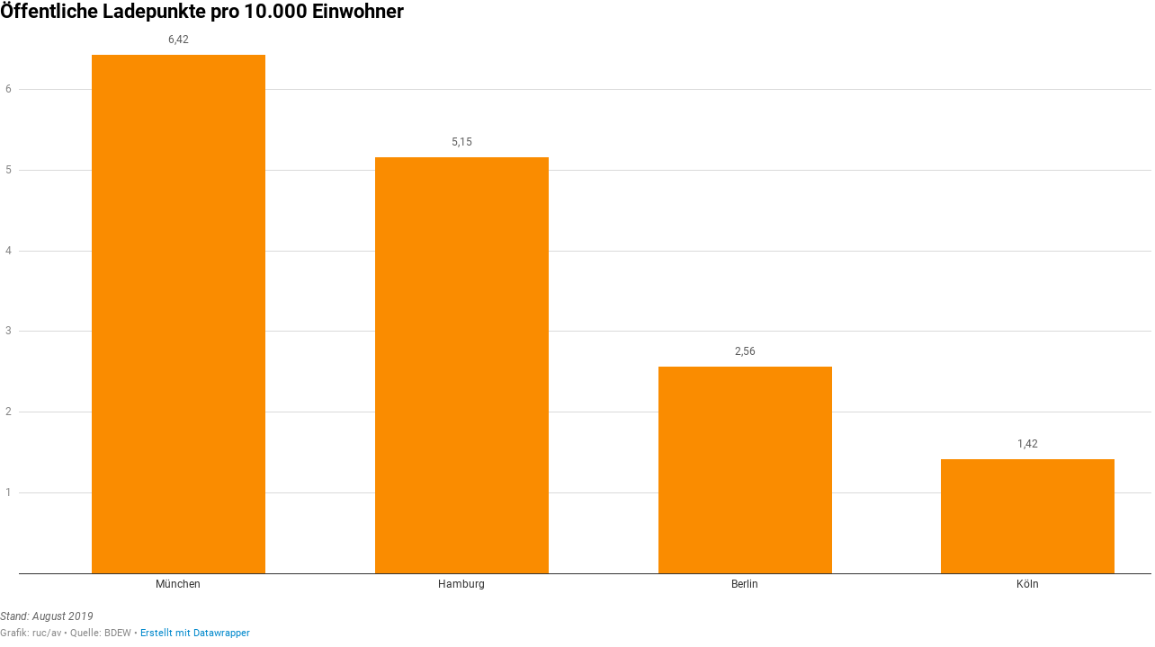

--- FILE ---
content_type: text/html
request_url: https://datawrapper.dwcdn.net/Hm0IW/1/
body_size: 10972
content:
<!DOCTYPE html>
<html>
<head>
    <meta http-equiv="X-UA-Compatible" content="IE=Edge"/>
    <title>Öffentliche Ladepunkte pro 10.000 Einwohner</title>
    <meta http-equiv="Content-Type" content="text/html; charset=utf-8">
    <meta name="viewport" content="width=device-width, initial-scale=0.95, maximum-scale=0.95, user-scalable=0" />
    <script type="text/javascript">
    if (window.parent && window.parent.postMessage) {
        window.parent.postMessage('datawrapper:vis:reload', '*');
    }
    </script>
            <!--[if lt IE 9]>
    <script src="/static/vendor/json-js/json2.min.js"></script>
    <script type="text/javascript">
        window.__ltie9 = true;
    </script>
    <![endif]-->
    
        <link rel="alternate" type="application/json+oembed" href="https://app.datawrapper.de/api/plugin/oembed?url=%2F%2Fdatawrapper.dwcdn.net%2FHm0IW%2F1%2F&amp;format=json" title="Öffentliche Ladepunkte pro 10.000 Einwohner" />


    <link rel="stylesheet" type="text/css" href="Hm0IW.all.css?v=08e692f1"></link>

    <script type="text/javascript" charset="utf-8">
    window.__locale = 'de-DE';
    </script>

      <script type="text/javascript" charset="utf-8" src="//cdnjs.cloudflare.com/ajax/libs/underscore.js/1.8.3/underscore-min.js?v=08e692f1"></script>
        <script type="text/javascript" charset="utf-8" src="//datawrapper.dwcdn.net/assets/globalize.min.js?v=08e692f1"></script>
        <script type="text/javascript" charset="utf-8" src="//datawrapper.dwcdn.net/assets/cultures/globalize.culture.de-DE.js?v=08e692f1"></script>
        <script type="text/javascript" charset="utf-8" src="//cdnjs.cloudflare.com/ajax/libs/jquery/1.11.1/jquery.min.js?v=08e692f1"></script>
        <script type="text/javascript" charset="utf-8" src="//datawrapper.dwcdn.net/assets/vendor/d3-light/3.1.8/d3-light.min.js?v=08e692f1"></script>
        <script type="text/javascript" charset="utf-8" src="//datawrapper.dwcdn.net/assets/vendor/chroma-js/0.5.4/chroma.min.js?v=08e692f1"></script>
        <script type="text/javascript" charset="utf-8" src="//datawrapper.dwcdn.net/assets/vendor/raphael-js/2.1.2/raphael-min.js?v=08e692f1"></script>
        <script type="text/javascript" charset="utf-8" src="/lib/vis/column-chart-b6d8c1169f79b316e23bedd11a0e2b18.min.js?v=08e692f1"></script>
        <script type="text/javascript" charset="utf-8" src="/lib/chart-74059bf8ec43c901cad7974aa9ab6d32e5eb8899.min.js?v=08e692f1"></script>
  
    <script type="text/javascript">
        (function() {
            dw.theme.register('datawrapper', {"typography":{"chart":{"typeface":"Roboto,sans-serif","color":"#181818","fontSize":12},"headline":{"fontSize":22,"fontWeight":"bold","underlined":0,"cursive":0,"typeface":"Roboto,sans-serif","color":"#000000"},"description":{"fontSize":14,"lineHeight":17,"fontWeight":"normal","underlined":0,"cursive":0,"typeface":"Roboto,sans-serif"},"notes":{"fontSize":12,"fontWeight":"normal","underlined":0,"cursive":1,"color":"#656565","typeface":"Roboto,sans-serif"},"footer":{"color":"#888","fontSize":11,"fontWeight":"normal","underlined":0,"cursive":0,"typeface":"Roboto,sans-serif"},"links":{"color":"#0088CC","fontWeight":"normal","underlined":0,"cursive":0,"typeface":"Roboto,sans-serif"}},"colors":{"general":{"background":"transparent","padding":0},"palette":["#18a1cd","#1d81a2","#15607a","#00dca6","#09bb9f","#009076","#c4c4c4","#c71e1d","#fa8c00","#ffca76","#ffe59c"]},"options":{"footer":{"logo":{"enabled":0,"height":30,"position":"right"},"getTheData":{"enabled":0,"caption":"Daten herunterladen"},"embed":{"enabled":0,"caption":"Einbetten"},"staticImage":{"enabled":0,"caption":"Grafik herunterladen"},"createdWithDatawrapper":1,"sourcePosition":"left","sourceCaption":"Quelle","chartCaption":"Grafik:","createdWithCaption":"Erstellt mit","mapCaption":"Grafik:","tableCaption":"Tabelle:","forkCaption":"Based on"}},"pdf":{"fonts":{"Roboto Regular":"https:\/\/static.dwcdn.net\/css\/fonts\/roboto\/ttf\/Roboto-Regular.ttf","Roboto Regular Italic":"https:\/\/static.dwcdn.net\/css\/fonts\/roboto\/ttf\/Roboto-Italic.ttf","Roboto Light":"https:\/\/static.dwcdn.net\/css\/fonts\/roboto\/ttf\/Roboto-Light.ttf","Roboto Light Italic":"https:\/\/static.dwcdn.net\/css\/fonts\/roboto\/ttf\/Roboto-LightItalic.ttf","Roboto Medium":"https:\/\/static.dwcdn.net\/css\/fonts\/roboto\/ttf\/Roboto-Medium.ttf","Roboto Medium Italic":"https:\/\/static.dwcdn.net\/css\/fonts\/roboto\/ttf\/Roboto-MediumItalic.ttf","Roboto Bold":"https:\/\/static.dwcdn.net\/css\/fonts\/roboto\/ttf\/Roboto-Bold.ttf","Roboto Bold Italic":"https:\/\/static.dwcdn.net\/css\/fonts\/roboto\/ttf\/Roboto-BoldItalic.ttf"},"defaultFont":"Roboto Regular","fontStack":true,"cmykColors":[]}});
        }).call(this);
    </script>


    <style type="text/css">
        @import 'https://static.dwcdn.net/css/roboto.css';
.chart {
  font-family: Roboto,sans-serif;
  color: #181818;
  font-size: 12px;
  background: transparent;
  margin: 0 0px;
  height: 100%;
}
.chart.vis-height-fit {
  overflow: hidden;
}
.chart a {
  color: #0088CC;
  text-decoration: none;
}
.chart .dw-chart-header {
  min-height: 1px;
  position: relative;
  overflow: auto;
}
.chart .dw-chart-header .header-right {
  position: absolute;
  right: 10px;
  z-index: 20;
}
.chart .dw-chart-header h1 {
  font-family: Roboto,sans-serif;
  font-weight: bold;
  font-size: 22px;
  font-style: normal;
  text-decoration: none;
  color: #000000;
  margin: 0 0 10px;
}
.chart .dw-chart-header p {
  font-family: Roboto,sans-serif;
  font-weight: normal;
  font-size: 14px;
  line-height: 17px;
  font-style: normal;
  text-decoration: none;
  margin: 5px 0 10px !important;
}
.chart .dw-chart-body.dark-bg .label span {
  color: #181818;
  fill: #181818;
}
.chart .dw-chart-body .bc-grid-line {
  border-left-style: solid;
}
.chart .dw-chart-body.content-below-chart {
  margin: 0px 0px 20px 0px;
}
.chart .labels text {
  font-size: 12px;
}
.chart .label {
  font-size: 12px;
}
.chart .label span,
.chart .label tspan {
  color: #181818;
  fill: #181818;
}
.chart .label.inverted span {
  text-shadow: 0 0px 2px #000000;
  color: #ffffff;
}
.chart .label.inside:not(.inverted) span {
  text-shadow: 0 0px 2px #ffffff;
  color: #333333;
}
.chart .label sup {
  text-shadow: none;
}
.chart .label.highlighted {
  font-weight: bold;
}
.chart .label.highlighted,
.chart .label .label.axis {
  font-size: 12px;
  z-index: 100;
}
.chart .label.hover {
  font-weight: bold;
}
.chart .label.smaller span {
  font-size: 80%;
}
.chart .dw-chart-notes {
  font-family: Roboto,sans-serif;
  font-weight: normal;
  font-size: 12px;
  font-style: italic;
  text-decoration: none;
  color: #656565;
  margin: 0px 0px 5px 0px;
  position: relative;
}
.chart #footer,
.chart .dw-chart-footer {
  display: flex;
  justify-content: space-between;
  align-items: center;
  font-family: Roboto,sans-serif;
  font-weight: normal;
  font-size: 11px;
  font-style: normal;
  text-decoration: none;
  color: #888;
}
.chart #footer > div > .footer-block,
.chart .dw-chart-footer > div > .footer-block {
  display: inline-block;
}
.chart #footer > div > .footer-block.hidden,
.chart .dw-chart-footer > div > .footer-block.hidden {
  display: none;
}
.chart #footer > div > .footer-block a[href=""],
.chart .dw-chart-footer > div > .footer-block a[href=""] {
  color: #888;
  pointer-events: none;
  text-decoration: none;
  padding: 0;
  border-bottom: 0;
}
.chart #footer > div > .footer-block .separator,
.chart .dw-chart-footer > div > .footer-block .separator {
  display: inline-block;
  font-style: initial;
}
.chart #footer > div > .footer-block .separator:before,
.chart .dw-chart-footer > div > .footer-block .separator:before {
  content: "•";
  display: inline-block;
}
.chart #footer > div .footer-block.hidden:first-child + .footer-block:not(.hidden) .separator,
.chart #footer > div .footer-block.hidden:first-child
              + .footer-block.hidden
              + .footer-block:not(.hidden) .separator,
.chart #footer > div .footer-block.hidden:first-child
              + .footer-block.hidden
              + .footer-block.hidden
              + .footer-block:not(.hidden) .separator,
.chart #footer > div .footer-block.hidden:first-child
              + .footer-block.hidden
              + .footer-block.hidden
              + .footer-block.hidden
              + .footer-block:not(.hidden) .separator,
.chart #footer > div .footer-block.hidden:first-child
              + .footer-block.hidden
              + .footer-block.hidden
              + .footer-block.hidden
              + .footer-block.hidden
              + .footer-block:not(.hidden) .separator,
.chart #footer > div .footer-block.hidden:first-child
              + .footer-block.hidden
              + .footer-block.hidden
              + .footer-block.hidden
              + .footer-block.hidden
              + .footer-block.hidden
              + .footer-block:not(.hidden) .separator,
.chart .dw-chart-footer > div .footer-block.hidden:first-child + .footer-block:not(.hidden) .separator,
.chart .dw-chart-footer > div .footer-block.hidden:first-child
              + .footer-block.hidden
              + .footer-block:not(.hidden) .separator,
.chart .dw-chart-footer > div .footer-block.hidden:first-child
              + .footer-block.hidden
              + .footer-block.hidden
              + .footer-block:not(.hidden) .separator,
.chart .dw-chart-footer > div .footer-block.hidden:first-child
              + .footer-block.hidden
              + .footer-block.hidden
              + .footer-block.hidden
              + .footer-block:not(.hidden) .separator,
.chart .dw-chart-footer > div .footer-block.hidden:first-child
              + .footer-block.hidden
              + .footer-block.hidden
              + .footer-block.hidden
              + .footer-block.hidden
              + .footer-block:not(.hidden) .separator,
.chart .dw-chart-footer > div .footer-block.hidden:first-child
              + .footer-block.hidden
              + .footer-block.hidden
              + .footer-block.hidden
              + .footer-block.hidden
              + .footer-block.hidden
              + .footer-block:not(.hidden) .separator {
  display: none;
}
.chart #footer > div > a:first-child::before,
.chart #footer > div > .source-block:first-child::before,
.chart #footer > div > .footer-block:first-child::before,
.chart .dw-chart-footer > div > a:first-child::before,
.chart .dw-chart-footer > div > .source-block:first-child::before,
.chart .dw-chart-footer > div > .footer-block:first-child::before {
  content: "";
  display: none;
}
.chart .dw-chart-notes a,
.chart .dw-chart-footer a {
  font-family: Roboto,sans-serif;
  font-weight: normal;
  font-style: normal;
  text-decoration: none;
  color: #0088CC;
}
.chart a img {
  border: 0px;
}
.chart .embed-code {
  position: absolute;
  bottom: 20px;
  left: 0;
  padding: 15px;
  background: #eee;
  color: #000;
  border-radius: 6px;
  text-transform: none;
  font-size: 1em;
  box-shadow: 2px 2px 0px rgba(0,0,0,0.4);
  z-index: 10;
}
.chart .embed-code textarea {
  width: 90%;
  margin-top: 2%;
  height: 7em;
}
.chart .hide {
  display: none;
}
.chart .embed-code .close {
  cursor: pointer;
  position: absolute;
  right: 2%;
  top: 2%;
  font-size: 1.125em;
  opacity: 0.7;
}
.chart .embed-code .close:hover {
  opacity: 1;
}
.chart .dw-tooltip {
  color: #333333;
}
.chart .tooltip {
  z-index: 200;
  padding-bottom: 0px;
}
.chart .tooltip .content {
  background-color: #fff;
  border: 1px solid #888;
  box-shadow: 2px 2px 2px rgba(0,0,0,0.2);
  padding: 5px 8px;
}
.chart .tooltip label {
  font-weight: 700;
}
.chart .tooltip label:after {
  content: ": ";
}
.chart .logo {
  position: absolute;
  right: 0;
  bottom: 0;
}
.chart .logo .big {
  display: none;
}
.chart svg .axis,
.chart svg .tick,
.chart svg .grid,
.chart svg rect {
  shape-rendering: crispEdges;
}
.chart .filter-links {
  height: 30px;
  overflow-x: hidden;
  overflow-y: hidden;
  border-bottom: 1px solid #ccc;
  font-size: 12px;
}
.chart .filter-links a {
  color: #666;
  height: 28px;
  line-height: 28px;
  padding: 10px;
  text-decoration: none;
}
.chart .filter-links a:hover {
  color: #222;
}
.chart .filter-links a.active {
  font-weight: bold;
  color: #000;
  box-shadow: none;
  cursor: default;
  text-decoration: none;
  border-bottom: 3px solid #555;
  padding: 10px 10px 6px 10px;
}
.chart .filter-select {
  background-color: #FFFFFF;
  border: 1px solid #CCCCCC;
  border-radius: 4px 4px 4px 4px;
  padding: 4px 6px;
  vertical-align: middle;
  font-size: 12px;
}
.chart.plain #footer {
  height: 10px;
}
.chart.js .noscript {
  display: none;
}
.chart .hidden {
  display: none;
}
.chart .label.annotation span {
  background: transparent;
}
.chart .legend-item.hover .label {
  font-weight: bold;
}
.chart .watermark {
  position: fixed;
  left: 0;
  bottom: 0;
  transform-origin: top left;
  opacity: 0.182;
  font-weight: bold;
  font-size: 6px;
  white-space: nowrap;
  pointer-events: none;
}
.clearfix:after {
  content: ".";
  display: block;
  clear: both;
  visibility: hidden;
  line-height: 0;
  height: 0;
}
.clearfix {
  display: inline-block;
}
html[xmlns] .clearfix {
  display: block;
}
* html .clearfix {
  height: 1%;
}
.point {
  border: 1px solid #ccc;
  display: inline-block;
  position: absolute;
  background: #fff;
  z-index: 100;
  cursor: pointer;
  height: 20px;
  width: 20px;
  border-radius: 20px;
  top: 20px;
}
.point:hover {
  background: #ebebeb;
}
.point.active {
  background: #ccc;
  height: 20px;
  width: 20px;
  border-radius: 20px;
  top: 20px;
  border-color: #888;
}
.point-label {
  position: absolute;
}
.line {
  height: 1px;
  background: #ccc;
  position: absolute;
  left: 0px;
  top: 30px;
  z-index: 1;
}
.vis-pie-chart path,
.vis-donut-chart path,
.vis-election-donut-chart path {
  stroke-width: 0.5;
}
.chart .label {
  position: absolute;
}
.chart .label span {
  overflow-wrap: initial;
}
.label.tick {
  white-space: nowrap;
}
.label.value {
  pointer-events: none;
}
.legend {
  vertical-align: middle;
  display: inline-block;
  position: relative;
}
.legend div {
  vertical-align: middle;
}
.legend .cc-swatch {
  display: inline-block;
  margin-bottom: 3px;
}
.legend .cc-color {
  margin-right: 4px;
  display: inline-block;
}
.legend .legend-text.label {
  position: relative;
  display: inline-block;
  margin-right: 8px;
}
.chart .label.series.rotate90 {
  transform: rotate(-90deg);
  -moz-transform: rotate(-90deg);
  -webkit-transform: rotate(-90deg);
  -ms-transform: rotate(-90deg);
  -o-transform: rotate(-90deg);
  filter: progid:DXImageTransform.Microsoft.BasicImage(rotation=3);
  transform-origin: center center;
}
.chart .label.series.rotate90.smaller {
  transform: rotate(-90deg) translate(0,-10%);
  -moz-transform: rotate(-90deg) translate(0,-10%);
  -webkit-transform: rotate(-90deg) translate(0,-10%);
  -ms-transform: rotate(-90deg) translate(0,-10%);
  -o-transform: rotate(-90deg) translate(0,-10%);
  filter: progid:DXImageTransform.Microsoft.BasicImage(rotation=3);
  transform-origin: center center;
}
.chart .label.lbl-align-right.rotate90 {
  text-align: right !important;
}
.chart .label.lbl-align-left.rotate90 {
  text-align: left !important;
}
.chart .label.hover {
  font-weight: bold;
}
.chart .label.only-on-hover {
  display: none;
}
.chart .label.only-on-hover.hover {
  display: block;
}
.chart.png-export .dw-chart-footer .static-image,
.chart.png-export .dw-chart-footer .chart-action-data {
  display: none !important;
}
.chart.png-export a {
  color: unset !important;
}

            </style>

    

<meta name="robots" content="noindex, nofollow"></head>
<body class="dw-chart chart vis-height-fit theme-datawrapper vis-column-chart">
    

                            
    <div class="dw-chart-header" id="header">
                    <h1 >
                <span class="chart-title">Öffentliche Ladepunkte pro 10.000 Einwohner</span>
            </h1>

            <p class="chart-intro hidden"></p>
            </div>

    <div class="dw-chart-body" id="chart"></div>

                        <div class="dw-chart-notes ">
                Stand: August 2019
            </div>
            
    
    
            <div class="dw-chart-footer" id="footer">
            <div class="footer-left">
                
                                    
                                                <span class="footer-block byline-block ">
                            Grafik:
                            <span class="chart-byline"><span class="chart-byline">ruc/av</span></span>
                        </span>
                        

                                                <span class="footer-block source-block ">
                                                        <span class="separator"></span>
                            Quelle:
                            <a href="" rel="nofollow noopener noreferrer" target="_blank">BDEW</a>
                        </span>
                        
                        

                                                
                                                
                                                
                                                                        <span class="footer-block attribution">
                            <span class="separator"></span>
                            <a href="//www.datawrapper.de/_/Hm0IW/" target="_blank">Erstellt mit  Datawrapper</a>
                        </span>
                        
                                                                        </div>
            <div class="footer-right">
                
                            </div>
        </div>
    
                

    
    <script type="text/javascript">
    setTimeout(function() {
        var img = document.createElement('img');
        img.setAttribute('width', 1);
        img.setAttribute('height', 1);
        img.style.float = "right";
        img.setAttribute('src', '//stats.datawrapper.de/Hm0IW/pixel.gif?r='+escape(document.referrer || ''));
        document.body.appendChild(img);
    },10);
</script>



    <script type="text/javascript" charset="utf-8">

    (function() {

        /*!  */
var render = (function () {
    'use strict';

    function e(e){return function(o){var r=o.toLowerCase().match(e);return !!r&&parseInt(r[1],10)}}var o={chrome:e(/chrom(?:e|ium)\/([0-9]+)\./),firefox:e(/firefox\/([0-9]+\.*[0-9]*)/),safari:e(/version\/([0-9]+).[0-9]+.[0-9]+ safari/),ie:e(/(?:msie |rv:)([0-9]+).[0-9]+/),edge:e(/edge\/([0-9]+).[0-9]+.[0-9]+/)};function getBrowser(){var e="undefined"!=typeof InstallTrigger,r=/constructor/i.test(window.HTMLElement)||"[object SafariRemoteNotification]"===(!window.safari||window.safari.pushNotification).toString(),i=!!document.documentMode,t=!i&&!!window.StyleMedia,n=window.chrome&&window.chrome.loadTimes?"chrome":e?"firefox":r?"safari":i?"ie":!!t&&"edge";return {browser:n,version:!(!n||!o[n])&&o[n](navigator.userAgent)}}

    /**
     * Safely access object properties without throwing nasty
     * `cannot access X of undefined` errors if a property along the
     * way doesn't exist.
     *
     * @exports get
     * @kind function
     *
     *
     * @param object - the object which properties you want to acccess
     * @param {String} key - dot-separated keys aka "path" to the property
     * @param {*} _default - the fallback value to be returned if key doesn't exist
     *
     * @returns the value
     *
     * @example
     * import get from '@datawrapper/shared/get';
     * const someObject = { key: { list: ['a', 'b', 'c']}};
     * get(someObject, 'key.list[2]') // returns 'c'
     * get(someObject, 'missing.key') // returns undefined
     * get(someObject, 'missing.key', false) // returns false
     */
    function get(object, key, _default) {
        if ( key === void 0 ) key = null;
        if ( _default === void 0 ) _default = null;

        if (!key) { return object; }
        // expand keys
        var keys = key.split('.');
        var pt = object;

        for (var i = 0; i < keys.length; i++) {
            if (pt === null || pt === undefined) { break; } // break out of the loop
            // move one more level in
            pt = pt[keys[i]];
        }
        return pt === undefined || pt === null ? _default : pt;
    }

    function createCommonjsModule(fn, module) {
    	return module = { exports: {} }, fn(module, module.exports), module.exports;
    }

    var fontfaceobserver_standalone = createCommonjsModule(function (module) {
    /* Font Face Observer v2.1.0 - © Bram Stein. License: BSD-3-Clause */(function(){function l(a,b){document.addEventListener?a.addEventListener("scroll",b,!1):a.attachEvent("scroll",b);}function m(a){document.body?a():document.addEventListener?document.addEventListener("DOMContentLoaded",function c(){document.removeEventListener("DOMContentLoaded",c);a();}):document.attachEvent("onreadystatechange",function k(){if("interactive"==document.readyState||"complete"==document.readyState){ document.detachEvent("onreadystatechange",k),a(); }});}function t(a){this.a=document.createElement("div");this.a.setAttribute("aria-hidden","true");this.a.appendChild(document.createTextNode(a));this.b=document.createElement("span");this.c=document.createElement("span");this.h=document.createElement("span");this.f=document.createElement("span");this.g=-1;this.b.style.cssText="max-width:none;display:inline-block;position:absolute;height:100%;width:100%;overflow:scroll;font-size:16px;";this.c.style.cssText="max-width:none;display:inline-block;position:absolute;height:100%;width:100%;overflow:scroll;font-size:16px;";
    this.f.style.cssText="max-width:none;display:inline-block;position:absolute;height:100%;width:100%;overflow:scroll;font-size:16px;";this.h.style.cssText="display:inline-block;width:200%;height:200%;font-size:16px;max-width:none;";this.b.appendChild(this.h);this.c.appendChild(this.f);this.a.appendChild(this.b);this.a.appendChild(this.c);}
    function u(a,b){a.a.style.cssText="max-width:none;min-width:20px;min-height:20px;display:inline-block;overflow:hidden;position:absolute;width:auto;margin:0;padding:0;top:-999px;white-space:nowrap;font-synthesis:none;font:"+b+";";}function z(a){var b=a.a.offsetWidth,c=b+100;a.f.style.width=c+"px";a.c.scrollLeft=c;a.b.scrollLeft=a.b.scrollWidth+100;return a.g!==b?(a.g=b,!0):!1}function A(a,b){function c(){var a=k;z(a)&&a.a.parentNode&&b(a.g);}var k=a;l(a.b,c);l(a.c,c);z(a);}function B(a,b){var c=b||{};this.family=a;this.style=c.style||"normal";this.weight=c.weight||"normal";this.stretch=c.stretch||"normal";}var C=null,D=null,E=null,F=null;function G(){if(null===D){ if(J()&&/Apple/.test(window.navigator.vendor)){var a=/AppleWebKit\/([0-9]+)(?:\.([0-9]+))(?:\.([0-9]+))/.exec(window.navigator.userAgent);D=!!a&&603>parseInt(a[1],10);}else { D=!1; } }return D}function J(){null===F&&(F=!!document.fonts);return F}
    function K(){if(null===E){var a=document.createElement("div");try{a.style.font="condensed 100px sans-serif";}catch(b){}E=""!==a.style.font;}return E}function L(a,b){return [a.style,a.weight,K()?a.stretch:"","100px",b].join(" ")}
    B.prototype.load=function(a,b){var c=this,k=a||"BESbswy",r=0,n=b||3E3,H=(new Date).getTime();return new Promise(function(a,b){if(J()&&!G()){var M=new Promise(function(a,b){function e(){(new Date).getTime()-H>=n?b(Error(""+n+"ms timeout exceeded")):document.fonts.load(L(c,'"'+c.family+'"'),k).then(function(c){1<=c.length?a():setTimeout(e,25);},b);}e();}),N=new Promise(function(a,c){r=setTimeout(function(){c(Error(""+n+"ms timeout exceeded"));},n);});Promise.race([N,M]).then(function(){clearTimeout(r);a(c);},
    b);}else { m(function(){function v(){var b;if(b=-1!=f&&-1!=g||-1!=f&&-1!=h||-1!=g&&-1!=h){ (b=f!=g&&f!=h&&g!=h)||(null===C&&(b=/AppleWebKit\/([0-9]+)(?:\.([0-9]+))/.exec(window.navigator.userAgent),C=!!b&&(536>parseInt(b[1],10)||536===parseInt(b[1],10)&&11>=parseInt(b[2],10))),b=C&&(f==w&&g==w&&h==w||f==x&&g==x&&h==x||f==y&&g==y&&h==y)),b=!b; }b&&(d.parentNode&&d.parentNode.removeChild(d),clearTimeout(r),a(c));}function I(){if((new Date).getTime()-H>=n){ d.parentNode&&d.parentNode.removeChild(d),b(Error(""+
    n+"ms timeout exceeded")); }else{var a=document.hidden;if(!0===a||void 0===a){ f=e.a.offsetWidth,g=p.a.offsetWidth,h=q.a.offsetWidth,v(); }r=setTimeout(I,50);}}var e=new t(k),p=new t(k),q=new t(k),f=-1,g=-1,h=-1,w=-1,x=-1,y=-1,d=document.createElement("div");d.dir="ltr";u(e,L(c,"sans-serif"));u(p,L(c,"serif"));u(q,L(c,"monospace"));d.appendChild(e.a);d.appendChild(p.a);d.appendChild(q.a);document.body.appendChild(d);w=e.a.offsetWidth;x=p.a.offsetWidth;y=q.a.offsetWidth;I();A(e,function(a){f=a;v();});u(e,
    L(c,'"'+c.family+'",sans-serif'));A(p,function(a){g=a;v();});u(p,L(c,'"'+c.family+'",serif'));A(q,function(a){h=a;v();});u(q,L(c,'"'+c.family+'",monospace'));}); }})};module.exports=B;}());
    });

    /**
     * Function that returns a promise, that resolves when all fonts,
     * specified in fontsJSON and typographyJSON have been loaded.
     *
     * @exports observeFoonts
     * @kind function
     *
     * @param {Object|Array} fontsJSON
     * @param {Object} typographyJSON
     * @returns {Promise}
     */
    function observeFonts(fontsJSON, typographyJSON) {
        /* Render vis again after fonts have been loaded */
        var loadingFonts = Array.isArray(fontsJSON) ? [] : Object.keys(fontsJSON);
        var fonts = new Set(loadingFonts);

        Object.keys(typographyJSON).forEach(function (key) {
            var typefaceKey = typographyJSON[key].typeface;
            if (typefaceKey) {
                var typeFaces = typefaceKey.split(',').map(function (t) { return t.trim(); });
                typeFaces.forEach(function (face) { return fonts.add(face); });
            }
        });

        var observers = [];
        fonts.forEach(function (font) {
            var obs = new fontfaceobserver_standalone(font);
            observers.push(obs.load(null, 5000));
        });

        return Promise.all(observers);
    }

    /* globals dw, __dw, $ */

    function index(ref) {
        var visJSON = ref.visJSON;
        var chartJSON = ref.chartJSON;
        var chartData = ref.chartData;
        var isPreview = ref.isPreview;
        var chartLocale = ref.chartLocale;
        var metricPrefix = ref.metricPrefix;
        var themeId = ref.themeId;
        var templateJS = ref.templateJS;
        var fontsJSON = ref.fontsJSON;
        var typographyJSON = ref.typographyJSON;
        var locales = ref.locales;

        window.visJSON = visJSON;

        // load polyfills
        var availablePolyfills = {
            firefox: [30, 51],
            chrome: [20, 54],
            ie: [6, 11],
            edge: [12, 18],
            safari: [6, 12]
        };

        // see https://github.com/datawrapper/polyfills/blob/master/src/getBrowser.js
        var environment = getBrowser();
        // create script tag for polyfill
        var script = document.createElement('script');
        script.type = 'text/javascript';
        script.async = true;
        script.onload = run;
        // render the chart even if load fails!
        script.onerror = run;

        if (environment.browser && availablePolyfills[environment.browser] && environment.version >= availablePolyfills[environment.browser][0]) {
            if (environment.version > availablePolyfills[environment.browser][1]) {
                // no need for polyfill, browser is quite new
                return run();
            }
            // use cached polyfill.io polyfills
            script.src = 'https://datawrapper.dwcdn.net/lib/polyfills/' + environment.browser + '-' + environment.version + '.js';
        } else {
            // unknown browser, fall back to generic polyfill
            script.src = 'https://datawrapper.dwcdn.net/lib/polyfills/all.js';
        }

        document.getElementsByTagName('head')[0].appendChild(script);

        function run() {
            __dw.init(
                Object.assign(
                    {
                        visJSON: visJSON,
                        chartJSON: chartJSON,
                        data: chartData,
                        preview: isPreview,
                        chartLocale: chartLocale,
                        locales: locales,
                        themeId: themeId,
                        visId: chartJSON.type,
                        lang: chartLocale.substr(0, 2),
                        metricPrefix: metricPrefix
                    },
                    window.__dwParams || {}
                )
            );

            observeFonts(fontsJSON, typographyJSON)
                .then(function () { return __dw.render(); })
                .catch(function () { return __dw.render(); });

            // iPhone/iPad fix
            if (/iP(hone|od|ad)/.test(navigator.platform)) {
                window.onload = __dw.render();
            }

            var themeFitChart = false;
            var visType = visJSON.id;
            var theme = dw.theme(themeId);
            if (theme && visType) {
                var isPies = visType === 'd3-pies' || visType === 'd3-donuts' || visType === 'd3-multiple-pies' || visType === 'd3-multiple-donuts';
                if (isPies) {
                    themeFitChart = get(theme, 'vis.d3-pies.fitchart', 0);
                }
            }
            var urlParams = new URLSearchParams(window.location.search);
            var isFitChart = urlParams.get('fitchart') === '1' || themeFitChart === 1 || themeFitChart === true;

            setInterval(function() {
                var obj;

                var desiredHeight;
                if (visJSON.height === 'fixed' && !isFitChart) {
                    desiredHeight = $('html').outerHeight(true);
                } else {
                    if (__dw.params.preview || !__dw.vis.chart().get('metadata.publish.chart-height')) {
                        return;
                    }

                    desiredHeight = dw.utils.getNonChartHeight() + __dw.vis.chart().get('metadata.publish.chart-height');
                }

                // datawrapper responsive embed
                window.parent.postMessage(
                    {
                        'datawrapper-height': ( obj = {}, obj[chartJSON.id] = desiredHeight, obj )
                    },
                    '*'
                );

                // Google AMP
                window.parent.postMessage(
                    {
                        sentinel: 'amp',
                        type: 'embed-size',
                        height: desiredHeight
                    },
                    '*'
                );

                // Medium
                window.parent.postMessage(
                    JSON.stringify({
                        src: window.location.toString(),
                        context: 'iframe.resize',
                        height: desiredHeight
                    }),
                    '*'
                );
            }, 1000);

            if (typeof templateJS === 'function') {
                templateJS();
            }
        }
    }

    return index;

}());

        render({
            visJSON: {"id":"column-chart","title":"S\u00e4ulen","version":"f3402c27","dimensions":1,"extends":"raphael-chart","order":9,"less":"\/var\/www\/datawrapper\/plugins\/visualization-column-charts\/less\/column-chart.less","dependencies":{"globalize":true,"jquery":true,"numeral":true,"dayjs":true},"axes":{"labels":{"accepts":["text","date"]},"columns":{"accepts":["number"],"multiple":true}},"svelte-controls":true,"options":{"visualization-column-charts":{"type":"column-chart-controls"}},"__static_path":"assets\/plugins\/visualization-column-charts\/","__static_path_fs":"..\/\/www\/static\/plugins\/visualization-column-charts\/","__plugin":"visualization-column-charts","icon":"<?xml version=\"1.0\" encoding=\"utf-8\"?>\n<!-- Generator: Adobe Illustrator 21.1.0, SVG Export Plug-In . SVG Version: 6.00 Build 0)  -->\n<svg version=\"1.1\" id=\"Ebene_1\" xmlns=\"http:\/\/www.w3.org\/2000\/svg\" xmlns:xlink=\"http:\/\/www.w3.org\/1999\/xlink\" x=\"0px\" y=\"0px\"\n\t viewBox=\"0 0 100 100\" style=\"enable-background:new 0 0 100 100;\" xml:space=\"preserve\">\n<rect y=\"37.7\" width=\"29.3\" height=\"47.3\"\/>\n<rect x=\"36\" width=\"28\" height=\"85\"\/>\n<rect x=\"72\" y=\"25.8\" width=\"28\" height=\"59.2\"\/>\n<\/svg>\n","workflow":[{"id":"upload","title":"Daten hochladen"},{"id":"describe","title":"Pr\u00fcfen & Beschreiben"},{"id":"visualize","title":"Visualisieren"},{"id":"publish","title":"Ver\u00f6ffentlichen & Einbetten"}],"svelte-workflow":"chart","locale":[]},
            chartJSON: {"id":"Hm0IW","title":"\u00d6ffentliche Ladepunkte pro 10.000 Einwohner","theme":"datawrapper","createdAt":"2019-09-02 14:35:49","lastModifiedAt":"2019-09-03 14:42:43","type":"column-chart","metadata":{"data":{"transpose":false,"vertical-header":true,"horizontal-header":false,"column-format":{"X.2":{"type":"auto","ignore":false,"number-append":"","number-format":"n2","number-prepend":""}}},"visualize":{"highlighted-series":[],"highlighted-values":[],"rules":false,"thick":false,"x-grid":"off","y-grid":"on","scale-y":"linear","sort-by":"first","category":"direct","labeling":"right","color-key":{"bars":{"color":"#18a1cd","label":"X.2","def_lbl":"X.2"}},"sort-bars":"keep","background":false,"base-color":8,"force-grid":false,"grid-lines":"show","bar-padding":84,"label-space":30,"sort-values":true,"swap-labels":false,"valueLabels":{"show":"always","enabled":true},"yAxisLabels":{"enabled":true,"alignment":"left","placement":"outside"},"block-labels":false,"custom-range":["",""],"custom-ticks":"","fill-between":false,"label-colors":false,"label-margin":0,"line-symbols":false,"custom-colors":[],"interpolation":"linear","reverse-order":false,"rotate-labels":"auto","show-tooltips":true,"tick-position":"top","x-tick-format":"YYYY","y-grid-format":"0,0.[00]","y-grid-labels":"auto","absolute-scale":false,"categoryLabels":{"enabled":true,"position":"direct"},"chart-type-set":true,"negative-color":false,"series-padding":60,"show-color-key":false,"label-alignment":"left","line-symbols-on":"both","y-grid-subdivide":true,"custom-area-fills":[],"custom-grid-lines":"","date-label-format":"YYYY","hide-group-labels":false,"hide-value-labels":false,"line-symbols-size":3.5,"line-value-labels":false,"line-symbols-shape":"circle","value-label-format":"0,0.[00]","y-grid-label-align":"left","hide-category-labels":false,"line-symbols-opacity":1,"area-fill-color-below":"#cccccc","tooltip-number-format":"0,0.[00]","value-label-alignment":"left","area-fill-color-between":"#cccccc"},"describe":{"source-name":"BDEW","source-url":"","number-format":"-","number-divisor":0,"number-append":"","number-prepend":"","intro":"","byline":"ruc\/av"},"publish":{"embed-width":"650","embed-height":"300","text":"#333333","background":"#ffffff","embed-codes":{"embed-method-iframe":"<iframe title=\"&Ouml;ffentliche Ladepunkte pro 10.000 Einwohner\" aria-label=\"S\u00e4ulen\" src=\"\/\/datawrapper.dwcdn.net\/Hm0IW\/1\/\" scrolling=\"no\" frameborder=\"0\" style=\"border: none;\" width=\"650\" height=\"300\"><\/iframe>","embed-method-responsive":"<iframe title=\"&Ouml;ffentliche Ladepunkte pro 10.000 Einwohner\" aria-label=\"S\u00e4ulen\" id=\"datawrapper-chart-Hm0IW\" src=\"\/\/datawrapper.dwcdn.net\/Hm0IW\/1\/\" scrolling=\"no\" frameborder=\"0\" style=\"width: 0; min-width: 100% !important; border: none;\" height=\"300\"><\/iframe><script type=\"text\/javascript\">!function(){\"use strict\";window.addEventListener(\"message\",function(a){if(void 0!==a.data[\"datawrapper-height\"])for(var e in a.data[\"datawrapper-height\"]){var t=document.getElementById(\"datawrapper-chart-\"+e)||document.querySelector(\"iframe[src*='\"+e+\"']\");t&&(t.style.height=a.data[\"datawrapper-height\"][e]+\"px\")}})}();\n<\/script>"},"chart-height":202,"embed-heights":{"100":418,"200":352,"300":326,"400":326,"500":300,"700":300,"800":300,"900":300,"1000":300}},"annotate":{"notes":"Stand: August 2019"},"json_error":null},"authorId":70564,"showInGallery":false,"language":"de-DE","guestSession":null,"lastEditStep":5,"publishedAt":"2019-09-03 14:42:48","publicUrl":"\/\/datawrapper.dwcdn.net\/Hm0IW\/1\/","publicVersion":1,"organizationId":null,"forkedFrom":null,"externalData":null,"forkable":false,"isFork":false,"inFolder":null,"utf8":false,"author":{"id":70564,"email":"c.ruehrmair@craincom.de","name":null,"website":null,"socialmedia":null,"isLoggedIn":true,"isGuest":false,"isActivated":true,"isAdmin":false}},
            chartData: "Berlin\t2,559792978\nHamburg\t5,148874716\nM\u00fcnchen\t6,421983435\nK\u00f6ln\t1,418486751",
            isPreview: false,
            chartLocale: 'de-DE',
            locales: {
numeral: {delimiters: {thousands: '.',decimal: ','},abbreviations: {thousand: ' Tsd.',million: ' Mio.',billion: ' Mrd.',trillion: ' Bio.'},ordinal: function(number) {return '.';},currency: {symbol: '€'}
},
dayjs: {name: 'de',weekdays: 'Sonntag_Montag_Dienstag_Mittwoch_Donnerstag_Freitag_Samstag'.split('_'),months: 'Januar_Februar_März_April_Mai_Juni_Juli_August_September_Oktober_November_Dezember'.split('_'),monthsShort: 'Jan_Feb_März_Apr_Mai_Juni_Juli_Aug_Sept_Okt_Nov_Dez'.split('_'),ordinal: function(n) {return n + '.';},weekStart: 1,formats: {LTS: 'HH:mm:ss',LT: 'HH:mm',L: 'DD.MM.YYYY',LL: 'D. MMMM YYYY',LLL: 'D. MMMM YYYY HH:mm',LLLL: 'dddd, D. MMMM YYYY HH:mm'},relativeTime: {future: 'in %s',past: 'vor %s',s: 'wenigen Sekunden',m: 'einer Minute',mm: '%d Minuten',h: 'einer Stunde',hh: '%d Stunden',d: 'einem Tag',dd: '%d Tagen',M: 'einem Monat',MM: '%d Monaten',y: 'einem Jahr',yy: '%d Jahren'}
},},
            metricPrefix: {"3":" Tsd.","6":" Mio.","9":" Mrd.","12":" Bio."},
            themeId: "datawrapper",
            fontsJSON: {"Roboto":{"method":"import","import":"https:\/\/static.dwcdn.net\/css\/roboto.css","type":"font"}},
            typographyJSON: {"chart":{"typeface":"Roboto,sans-serif","color":"#181818","fontSize":12},"headline":{"fontSize":22,"fontWeight":"bold","underlined":0,"cursive":0,"typeface":"Roboto,sans-serif","color":"#000000"},"description":{"fontSize":14,"lineHeight":17,"fontWeight":"normal","underlined":0,"cursive":0,"typeface":"Roboto,sans-serif"},"notes":{"fontSize":12,"fontWeight":"normal","underlined":0,"cursive":1,"color":"#656565","typeface":"Roboto,sans-serif"},"footer":{"color":"#888","fontSize":11,"fontWeight":"normal","underlined":0,"cursive":0,"typeface":"Roboto,sans-serif"},"links":{"color":"#0088CC","fontWeight":"normal","underlined":0,"cursive":0,"typeface":"Roboto,sans-serif"}},
            templateJS: false
        });

    })();

    </script>

</body>
</html>


--- FILE ---
content_type: application/javascript
request_url: https://datawrapper.dwcdn.net/lib/vis/column-chart-b6d8c1169f79b316e23bedd11a0e2b18.min.js?v=08e692f1
body_size: 48539
content:
/*
 * datawrapper / vis / column-chart vf3402c27
 * generated on 2019-09-04T10:08:00+00:00
 */
/*! datawrapper - v1.24.0 */
(function(){function getDelimiterPatterns(a,b){return new RegExp("(\\"+a+"|\\r?\\n|\\r|^)(?:"+b+"([^"+b+"]*(?:"+b+'"[^'+b+"]*)*)"+b+"|([^"+b+"\\"+a+"\\r\\n]*))","gi")}var root=this,dw={};"undefined"!=typeof exports?("undefined"!=typeof module&&module.exports&&(exports=module.exports=dw),exports.dw=dw):window.dw=dw,dw.dataset=function(a,b){function c(a){for(var b=a.name(),c=b,e=1;d.hasOwnProperty(c);)c=b+"."+e++;c!=b&&a.name(c)}var d={},e=a.slice(0);_.each(a,function(a){c(a),d[a.name()]=a}),b=_.extend(b,{});var f={columns:function(){return a},column:function(b){if(_.isString(b)){if(void 0!==d[b])return d[b];throw'No column found with that name: "'+b+'"'}if(!(b<0)){if(void 0!==a[b])return a[b];throw"No column found with that index: "+b}},numColumns:function(){return a.length},numRows:function(){return a[0].length},eachColumn:function(b){_.each(a,b)},hasColumn:function(b){return void 0!==(_.isString(b)?d[b]:a[b])},indexOf:function(b){return f.hasColumn(b)?_.indexOf(a,d[b]):-1},list:function(){return _.range(a[0].length).map(function(b){var c={};return _.each(a,function(a){c[a.name()]=a.val(b)}),c})},toCSV:function(){var b="",c=",",d='"';return _.each(a,function(a,e){var f=a.title();f.indexOf(d)>-1&&f.replace(d,"\\"+d),f.indexOf(c)>-1&&(f=d+f+d),b+=(e>0?c:"")+f}),_.each(_.range(f.numRows()),function(e){b+="\n",_.each(a,function(a,f){var g=""+("date"==a.type()?a.raw(e):a.val(e));g.indexOf(d)>-1&&g.replace(d,"\\"+d),g.indexOf(c)>-1&&(g=d+g+d),b+=(f>0?c:"")+g})}),b},filterColumns:function(b){return a=_.filter(a,function(a){return!b[a.name()]}),_.each(b,function(a,b){a&&d[b]&&delete d[b]}),f},eachRow:function(a){var b;for(b=0;b<f.numRows();b++)a(b);return f},add:function(b){return c(b),a.push(b),d[b.name()]=b,e.push(b),f},reset:function(){return a=e.slice(0),d={},_.each(a,function(a){d[a.name()]=a}),f},limitRows:function(b){return _.each(a,function(a){a.limitRows(b)}),f},limitColumns:function(b){return a.length>b&&(a.length=b,e.length=b),f},columnOrder:function(b){return arguments.length?(a.length=0,b.forEach(function(b){a.push(e[b])}),f):a.map(function(a){return e.indexOf(a)})}};return f},dw.column=function(a,b,c){function d(a){return null!==a&&void 0!==a&&""!==a}function e(a){if(_.every(b,_.isNumber))return dw.column.types.number();if(_.every(b,_.isDate))return dw.column.types.date();var c,e=[dw.column.types.date(a),dw.column.types.number(a),dw.column.types.text()],f=b.filter(d).length;return _.each(b,function(a){_.each(e,function(b){b.parse(a)})}),_.every(e,function(a){return(a.errors()/f<.1||a.errors()<=1)&&(c=a),!c}),_.isUndefined(c)&&(c=e[2]),c}var f=_.shuffle(_.range(b.length)).filter(function(a){return d(b[a])}).slice(0,200).map(function(a){return b[a]});c=c?dw.column.types[c](f):e(f);var g,h,i,j=b.slice(0),k={name:function(){return arguments.length?(a=arguments[0],k):dw.utils.purifyHtml(a)},title:function(){return arguments.length?(i=arguments[0],k):dw.utils.purifyHtml(i||a)},length:b.length,val:function(a,d){if(arguments.length){var e=d?j:b;return a<0&&(a+=e.length),c.parse(dw.utils.purifyHtml(e[a]))}},values:function(a){var d=a?j:b;return d=_.map(d,function(a){return dw.utils.purifyHtml(a)}),_.map(d,c.parse)},each:function(a){for(var c=0;c<b.length;c++)a(k.val(c),c)},raw:function(a,c){return arguments.length?2===arguments.length?(b[a]=c,k):dw.utils.purifyHtml(b[a]):b},type:function(a){if(!0===a)return c;if(_.isString(a)){if(dw.column.types[a])return c=dw.column.types[a](f),k;throw new Error("unknown column type: "+a)}return c.name()},range:function(){return!!c.toNum&&(g||(g=[Number.MAX_VALUE,-Number.MAX_VALUE],k.each(function(a){a=c.toNum(a),_.isNumber(a)&&!_.isNaN(a)&&(a<g[0]&&(g[0]=a),a>g[1]&&(g[1]=a))}),g[0]=c.fromNum(g[0]),g[1]=c.fromNum(g[1])),g)},total:function(){return!!c.toNum&&(h||(h=0,k.each(function(a){h+=c.toNum(a)}),h=c.fromNum(h)),h)},filterRows:function(a){return b=[],arguments.length?_.each(a,function(a){b.push(j[a])}):b=j.slice(0),k.length=b.length,g=h=!1,k},toString:function(){return a+" ("+c.name()+")"},indexOf:function(a){return _.find(_.range(b.length),function(b){return k.val(b)===a})},limitRows:function(a){j.length>a&&(j.length=a,b.length=a,k.length=a)}};return k},dw.column.types={},dw.column.types.text=function(){return{parse:_.identity,errors:function(){return 0},name:function(){return"text"},formatter:function(){return _.identity},isValid:function(){return!0},format:function(){}}},dw.column.types.number=function(a){function b(a,b){return 0===a?0:Math.round(b-Math.ceil(Math.log(Math.abs(a))/Math.LN10))}var c,d=0,e={"-.":/^ *[-–—−]?[0-9]*(\.[0-9]+)?(e[+-][0-9]+)?%? *$/,"-,":/^ *[-–—−]?[0-9]*(,[0-9]+)?%? *$/,",.":/^ *[-–—−]?[0-9]{1,3}(,[0-9]{3})*(\.[0-9]+)?%? *$/,".,":/^ *[-–—−]?[0-9]{1,3}(\.[0-9]{3})*(,[0-9]+)?%? *$/," .":/^ *[-–—−]?[0-9]{1,3}( [0-9]{3})*(\.[0-9]+)?%? *$/," ,":/^ *[-–—−]?[0-9]{1,3}( [0-9]{3})*(,[0-9]+)?%? *$/," .":/^ *[-–—−]?[0-9]{1,3}( [0-9]{3})*(\.[0-9]+)?%? *$/," ,":/^ *[-–—−]?[0-9]{1,3}( [0-9]{3})*(,[0-9]+)?%? *$/," .":/^ *[-–—−]?[0-9]{1,3}( [0-9]{3})*(\.[0-9]+)?%? *$/," ,":/^ *[-–—−]?[0-9]{1,3}( [0-9]{3})*(,[0-9]+)?%? *$/,"'.":/^ *[-–—−]?[0-9]{1,3}('[0-9]{3})*(\.[0-9]+)?%? *$/},f={"-.":"1234.56","-,":"1234,56",",.":"1,234.56",".,":"1.234,56"," .":"1 234.56"," ,":"1 234,56"," .":"1 234.56"," ,":"1 234,56"," .":"1 234.56"," ,":"1 234,56"},g={na:1,"n/a":1,"-":1,":":1},h={},i=["-.",0];a=a||[],_.each(a,function(a){_.each(e,function(b,c){void 0===h[c]&&(h[c]=0),b.test(a)&&(h[c]+=1,h[c]>i[1]&&(i[0]=c,i[1]=h[c]))})}),c=i[0];var j={parse:function(a){if(_.isNumber(a)||_.isUndefined(a)||_.isNull(a))return a;var b=a.replace("%","").replace("−","-").replace("–","-").replace("—","-");return"-"!=c[0]&&(b=b.replace(new RegExp("."==c[0]?"\\.":c[0],"g"),"")),"."!=c[1]&&(b=b.replace(c[1],".")),isNaN(b)||""===b?(g[b.toLowerCase()]||""===b||d++,a):Number(b)},toNum:function(a){return a},fromNum:function(a){return a},errors:function(){return d},name:function(){return"number"},formatter:function(a){var c=a["number-format"]||"-",d=Number(a["number-divisor"]||0),e=(a["number-append"]||"").replace(/ /g," "),f=(a["number-prepend"]||"").replace(/ /g," ");return function(a,g,h){if(isNaN(a))return a;var i=c;if(0!==d&&"-"==i&&(i="n1"),0!==d&&(a=Number(a)/Math.pow(10,d)),"s"==i.substr(0,1)){var j=+i.substr(1);i="n"+Math.max(0,b(a,j))}if(h&&(i="n0"),"-"==i&&(i=dw.utils.equalish(a,Math.round(a))?"n0":dw.utils.equalish(a,.1*Math.round(10*a))?"n1":dw.utils.equalish(a,.01*Math.round(100*a))?"n2":dw.utils.equalish(a,.001*Math.round(1e3*a))?"n3":dw.utils.equalish(a,1e-4*Math.round(1e4*a))?"n4":dw.utils.equalish(a,1e-5*Math.round(1e5*a))?"n5":"n6"),a=Globalize.format(a,"-"!=i?i:null),f.indexOf("{+/-}")>-1){var k=Number(a.replace(/[^\d-]/g,""));k<0?(a=a.replace("-",""),f=f.replace("{+/-}","-")):f=k>0?f.replace("{+/-}","+"):f.replace("{+/-}","")}return g?f+a+e:a}},isValid:function(a){return""===a||g[String(a).toLowerCase()]||_.isNumber(j.parse(a))},ambiguousFormats:function(){var a=[];return _.each(h,function(b,c){b==i[1]&&a.push([c,f[c]])}),a},format:function(a){return arguments.length?(c=a,j):c}};return j},dw.column.types.date=function(){function a(){return new RegExp(g+Array.prototype.slice.call(arguments).join(" *")+h,"i")}function b(a,b){var c=q[b];return _.isRegExp(c.test)?c.test.test(a):c.test(a,b)}function c(a,b){var c=q[b];return _.isRegExp(c.parse)?a.match(c.parse):c.parse(a,b)}function d(a,b,c){var d=new Date(Date.UTC(a,0,3));return d.setUTCDate(3-d.getUTCDay()+7*(b-1)+parseInt(c,10)),d}function e(a){var b=a.getUTCDay(),c=new Date(a.valueOf());c.setDate(c.getDate()-(b+6)%7+3);var d=c.getUTCFullYear(),e=Math.floor((c.getTime()-new Date(d,0,1,-6))/864e5);return[d,1+Math.floor(e/7),b>0?b:7]}function f(a,b){return 12!=a?a+("pm"==b?12:0):"am"==b?0:12}var g=/^ */.source,h=/[\*']* *$/.source,i=/[ \-\/\.]?/.source,j=/[ \-\/\.]/.source,k=/[ \-\/\.,]/.source,l=/[ \-\|T]/.source,m=/[ \-\/\.m]/.source,n={YY:{parse:/['’‘]?(\d{2})/},YYYY:{test:/([12]\d{3})/,parse:/(\d{4})/},YYYY2:{test:/(?:1[7-9]|20)\d{2}/,parse:/(\d{4})/},H:{parse:/h([12])/},Q:{parse:/q([1234])/},W:{parse:/w([0-5]?[0-9])/},MM:{test:/(0?[1-9]|1[0-2])/,parse:/(0?[1-9]|1[0-2])/},DD:{parse:/(0?[1-9]|[1-2][0-9]|3[01])/},DOW:{parse:/([0-7])/},HHMM:{parse:/(0?\d|1\d|2[0-3]):([0-5]\d)(?::([0-5]\d))? *(am|pm)?/}},o={0:["jan","january","januar","jänner","jän","janv","janvier","ene","enero","gen","gennaio","janeiro"],1:["feb","february","febr","februar","fév","févr","février","febrero","febbraio","fev","fevereiro"],2:["mar","mär","march","mrz","märz","mars","mars","marzo","marzo","março"],3:["apr","april","apr","april","avr","avril","abr","abril","aprile"],4:["may","mai","mayo","mag","maggio","maio","maj"],5:["jun","june","juni","juin","junio","giu","giugno","junho"],6:["jul","july","juli","juil","juillet","julio","lug","luglio","julho"],7:["aug","august","août","ago","agosto"],8:["sep","september","sept","septembre","septiembre","set","settembre","setembro"],9:["oct","october","okt","oktober","octobre","octubre","ott","ottobre","out","outubro"],10:["nov","november","november","novembre","noviembre","novembre","novembro"],11:["dec","december","dez","des","dezember","déc","décembre","dic","diciembre","dicembre","desember","dezembro"]},p={};_.each(o,function(a,b){_.each(a,function(a){p[a]=b})}),n.MMM={parse:new RegExp("("+_.flatten(_.values(o)).join("|")+")")},_.each(n,function(a,b){a.parse=a.parse.source,_.isRegExp(a.test)?a.test=a.test.source:a.test=a.parse});var q={YYYY:{test:a(n.YYYY2.test),parse:a(n.YYYY2.parse),precision:"year"},"YYYY-H":{test:a(n.YYYY.test,i,n.H.test),parse:a(n.YYYY.parse,i,n.H.parse),precision:"half"},"H-YYYY":{test:a(n.H.test,j,n.YYYY.test),parse:a(n.H.parse,j,n.YYYY.parse),precision:"half"},"YYYY-Q":{test:a(n.YYYY.test,i,n.Q.test),parse:a(n.YYYY.parse,i,n.Q.parse),precision:"quarter"},"Q-YYYY":{test:a(n.Q.test,j,n.YYYY.test),parse:a(n.Q.parse,j,n.YYYY.parse),precision:"quarter"},"YYYY-M":{test:a(n.YYYY.test,m,n.MM.test),parse:a(n.YYYY.parse,m,n.MM.parse),precision:"month"},"M-YYYY":{test:a(n.MM.test,j,n.YYYY.test),parse:a(n.MM.parse,j,n.YYYY.parse),precision:"month"},"YYYY-MMM":{test:a(n.YYYY.test,j,n.MMM.parse),parse:a(n.YYYY.parse,j,n.MMM.parse),precision:"month"},"MMM-YYYY":{test:a(n.MMM.parse,j,n.YYYY.test),parse:a(n.MMM.parse,j,n.YYYY.parse),precision:"month"},"MMM-YY":{test:a(n.MMM.parse,j,n.YY.test),parse:a(n.MMM.parse,j,n.YY.parse),precision:"month"},MMM:{test:a(n.MMM.parse),parse:a(n.MMM.parse),precision:"month"},"YYYY-WW":{test:a(n.YYYY.test,i,n.W.test),parse:a(n.YYYY.parse,i,n.W.parse),precision:"week"},"WW-YYYY":{test:a(n.W.test,j,n.YYYY.test),parse:a(n.W.parse,j,n.YYYY.parse),precision:"week"},"MM/DD/YYYY":{test:a(n.MM.test,"([\\-\\/])",n.DD.test,"\\2",n.YYYY.test),parse:a(n.MM.parse,"([\\-\\/])",n.DD.parse,"\\2",n.YYYY.parse),precision:"day"},"DD/MM/YYYY":{test:a(n.DD.test,"([\\-\\.\\/ ?])",n.MM.test,"\\2",n.YYYY.test),parse:a(n.DD.parse,"([\\-\\.\\/ ?])",n.MM.parse,"\\2",n.YYYY.parse),precision:"day"},"DD/MMM/YYYY":{test:a(n.DD.test,"([\\-\\.\\/ ?])",n.MMM.test,"\\2",n.YYYY.test),parse:a(n.DD.parse,"([\\-\\.\\/ ?])",n.MMM.parse,"\\2",n.YYYY.parse),precision:"day"},"DD/MMM/YY":{test:a(n.DD.test,"([\\-\\.\\/ ?])",n.MMM.test,"\\2",n.YY.test),parse:a(n.DD.parse,"([\\-\\.\\/ ?])",n.MMM.parse,"\\2",n.YY.parse),precision:"day"},"YYYY-MM-DD":{test:a(n.YYYY.test,"([\\-\\.\\/ ?])",n.MM.test,"\\2",n.DD.test),parse:a(n.YYYY.parse,"([\\-\\.\\/ ?])",n.MM.parse,"\\2",n.DD.parse),precision:"day"},"MMM-DD-YYYY":{test:a(n.MMM.test,j,n.DD.test,k,n.YYYY.test),parse:a(n.MMM.parse,j,n.DD.parse,k,n.YYYY.parse),precision:"day"},"YYYY-WW-d":{test:a(n.YYYY.test,i,n.W.test,j,n.DOW.test),parse:a(n.YYYY.parse,i,n.W.parse,j,n.DOW.parse),precision:"day"},"MM/DD/YYYY HH:MM":{test:a(n.MM.test,"([\\-\\/])",n.DD.test,"\\2",n.YYYY.test,l,n.HHMM.test),parse:a(n.MM.parse,"([\\-\\/])",n.DD.parse,"\\2",n.YYYY.parse,l,n.HHMM.parse),precision:"day-minutes"},"DD.MM.YYYY HH:MM":{test:a(n.DD.test,"([\\-\\.\\/ ?])",n.MM.test,"\\2",n.YYYY.test,l,n.HHMM.test),parse:a(n.DD.parse,"([\\-\\.\\/ ?])",n.MM.parse,"\\2",n.YYYY.parse,l,n.HHMM.parse),precision:"day-minutes"},"YYYY-MM-DD HH:MM":{test:a(n.YYYY.test,"([\\-\\.\\/ ?])",n.MM.test,"\\2",n.DD.test,l,n.HHMM.test),parse:a(n.YYYY.parse,"([\\-\\.\\/ ?])",n.MM.parse,"\\2",n.DD.parse,l,n.HHMM.parse),precision:"day-minutes"},ISO8601:{test:/\d{4}-[01]\d-[0-3]\dT[0-2]\d:[0-5]\d:[0-5]\d\.\d+([+-][0-2]\d:[0-5]\d|Z)/,parse:function(a){return a},precision:"day-seconds"}};return function(a){var g,h=0,i={},j=["",0];a=a||[],_.each(q,function(c,d){_.each(a,function(a){void 0===i[d]&&(i[d]=0),b(a,d)&&(i[d]+=1,i[d]>j[1]&&(j[0]=d,j[1]=i[d]))})}),g=j[0];var k={parse:function(a){function e(a){return a=+a,a<30?2e3+a:1900+a}if(_.isDate(a)||_.isUndefined(a))return a;if(!g||!_.isString(a))return h++,a;var i=c(a.toLowerCase(),g);if(!i)return h++,a;b(a,g)||h++;var j=(new Date).getFullYear();switch(g){case"YYYY":return new Date(i[1],0,1);case"YYYY-H":return new Date(i[1],6*(i[2]-1),1);case"H-YYYY":return new Date(i[2],6*(i[1]-1),1);case"YYYY-Q":return new Date(i[1],3*(i[2]-1),1);case"Q-YYYY":return new Date(i[2],3*(i[1]-1),1);case"YYYY-M":return new Date(i[1],i[2]-1,1);case"M-YYYY":return new Date(i[2],i[1]-1,1);case"YYYY-MMM":return new Date(+i[1],p[i[2]],1);case"MMM-YYYY":return new Date(+i[2],p[i[1]],1);case"MMM-YY":return new Date(e(+i[2]),p[i[1]],1);case"MMM":return new Date(j,p[i[1]],1);case"YYYY-WW":return d(i[1],i[2],1);case"WW-YYYY":return d(i[2],i[1],1);case"YYYY-WW-d":return d(i[1],i[2],i[3]);case"YYYY-MM-DD":return new Date(i[1],i[3]-1,i[4]);case"DD/MM/YYYY":return new Date(i[4],i[3]-1,i[1]);case"DD/MMM/YYYY":return new Date(i[4],p[i[3]],i[1]);case"DD/MMM/YY":return new Date(e(i[4]),p[i[3]],i[1]);case"MM/DD/YYYY":return new Date(i[4],i[1]-1,i[3]);case"MMM-DD-YYYY":return new Date(i[3],p[i[1]],i[2]);case"YYYY-MM-DD HH:MM":return new Date(+i[1],i[3]-1,+i[4],f(+i[5],i[8]),+i[6]||0,+i[7]||0);case"DD.MM.YYYY HH:MM":return new Date(+i[4],i[3]-1,+i[1],f(+i[5],i[8]),+i[6]||0,+i[7]||0);case"MM/DD/YYYY HH:MM":return new Date(+i[4],i[1]-1,+i[3],f(+i[5],i[8]),+i[6]||0,+i[7]||0);case"ISO8601":return new Date(i.toUpperCase());default:console.warn("unknown format",g)}return h++,a},toNum:function(a){return a.getTime()},fromNum:function(a){return new Date(a)},errors:function(){return h},name:function(){return"date"},format:function(a){return arguments.length?(g=a,k):g},precision:function(){return q[g].precision},formatter:function(a){if(!g)return _.identity;var b=Globalize.culture().calendar.patterns.M.replace("MMMM","MMM");switch(q[g].precision){case"year":return function(a){return _.isDate(a)?a.getFullYear():a};case"half":return function(a){return _.isDate(a)?a.getFullYear()+" H"+(a.getMonth()/6+1):a};case"quarter":return function(a){return _.isDate(a)?a.getFullYear()+" Q"+(a.getMonth()/3+1):a};case"month":return function(a){return _.isDate(a)?Globalize.format(a,"MMM yy"):a};case"week":return function(a){return _.isDate(a)?e(a).slice(0,2).join(" W"):a};case"day":return function(a,b){return _.isDate(a)?Globalize.format(a,b?"D":"d"):a};case"day-minutes":return function(a){return _.isDate(a)?Globalize.format(a,b).replace(" ","&nbsp;")+" - "+Globalize.format(a,"t").replace(" ","&nbsp;"):a};case"day-seconds":return function(a){return _.isDate(a)?Globalize.format(a,"T").replace(" ","&nbsp;"):a}}},isValid:function(a){return _.isDate(k.parse(a))},ambiguousFormats:function(){var a=[];return _.each(i,function(b,c){b==j[1]&&a.push([c,c])}),a}};return k}}(),dw.datasource={},dw.datasource.delimited=function(a){function b(){if(a.url)return $.ajax({url:a.url+(a.url.indexOf("?")>-1?"&":"?")+"v="+(new Date).getTime(),method:"GET",dataType:"text",xhrFields:{withCredentials:!0}}).then(function(b){return new DelimitedParser(a).parse(b)});if(a.csv||""===a.csv){var b=$.Deferred(),c=b.then(function(b){return new DelimitedParser(a).parse(b)});return b.resolve(a.csv),c}throw"you need to provide either an URL or CSV data."}return{dataset:b,parse:function(){return new DelimitedParser(a).parse(a.csv)}}};var DelimitedParser=function(a){a=_.extend({delimiter:"auto",quoteChar:'"',skipRows:0,emptyValue:null,transpose:!1,firstRowIsHeader:!0},a),this.__delimiterPatterns=getDelimiterPatterns(a.delimiter,a.quoteChar),this.opts=a};_.extend(DelimitedParser.prototype,{parse:function(a){function b(a,b,c){c=c||",";for(var d,e=[[]],f=null;f=a.exec(b);){var g=f[1];g.length&&g!=c&&e.push([]),d=f[2]?f[2].replace(new RegExp('""',"g"),'"'):f[3],e[e.length-1].push(d)}e[0][0].substr(0,1)==h&&(e[0][0]=e[0][0].substr(1));var i=e.length-1,j=e[i].length-1,k=e[i][j].length-1;return e[i][j].substr(k)==h&&(e[i][j]=e[i][j].substr(0,k)),e.slice(1)}function c(a){var b=a,c=b.length?b.length:0,d=b[0]instanceof Array?b[0].length:0;if(0===d||0===c)return[];var e,f,g=[];for(e=0;e<d;e++)for(g[e]=[],f=0;f<c;f++)g[e][f]=b[f][e];return g}function d(a){var b=[],c={},d=a.length,e=a[0].length,g=f.skipRows,h=[];f.firstRowIsHeader&&(h=a[g],g++);for(var i=0;i<e;i++){var j=_.isString(h[i])?h[i].replace(/^\s+|\s+$/g,""):"",k=""!==j?"":1;for(j=""!==j?j:"X.";void 0!==c[j+k];)k=""===k?1:k+1;b.push({name:j+k,data:[]}),c[j+k]=!0}return _.each(_.range(g,d),function(c){_.each(b,function(b,d){b.data.push(""!==a[c][d]?a[c][d]:f.emptyValue)})}),b=_.map(b,function(a){return dw.column(a.name,a.data)}),dw.dataset(b)}var e=this,f=this.opts;e.__rawData=a,"auto"==f.delimiter&&(f.delimiter=e.guessDelimiter(a,f.skipRows),e.__delimiterPatterns=getDelimiterPatterns(f.delimiter,f.quoteChar));var g,h="|"!=f.delimiter?"|":"#";return a=h+"\n"+a.replace(/\s+$/g,"")+h,g=b(this.__delimiterPatterns,a,f.delimiter),f.transpose&&(g=c(g)),d(g)},guessDelimiter:function(a){var b=0,c=-1,d=this,e=["\t",";","|",","];return _.each(e,function(e,f){var g=getDelimiterPatterns(e,d.quoteChar),h=a.match(g).length;"\t"==e&&(h*=1.15),h>b&&(b=h,c=f)}),e[c]}}),dw.datasource.json=function(a){function b(){if(a.url);else if(a.csv||a.json){var b=$.Deferred(),c=b.then(function(a){return JSON.parse(a)});return b.resolve(a.csv||a.json),c}throw"you need to provide either an URL or CSV data."}return{dataset:b,parse:function(){return JSON.parse(a.csv||a.json)}}},dw.utils={minMax:function(a){var b=[Number.MAX_VALUE,-Number.MAX_VALUE];return _.each(a,function(a){b[0]=Math.min(b[0],a.range()[0]),b[1]=Math.max(b[1],a.range()[1])}),b},dateFormat:function(a){function b(a){return function(b){d=!e||b.getMonth()!=e.getMonth(),e=b;for(var c=a.length-1,f=a[c];!f[1](b);)f=a[--c];return f[0](b)}}function c(a){return function(b){var c=Globalize.format(b,a);return"htt"!=a?c:c.toLowerCase()}}var d=!0,e=!1,f=function(a){return{date:"de"==a?"dd.":"dd",hour:"en"!=a?"H:00":"htt",minute:"de"==a?"H:mm":"h:mm",mm:"de"==a?"d.M.":"MM/dd",mmm:"de"==a?"d.MMM":"MMM dd",mmmm:"de"==a?"d. MMMM":"MMMM dd"}}(Globalize.culture().language);return b([[c("yyyy"),function(){return!0}],[c("MMM"),function(a){return 0!==a.getMonth()}],[c(f.date),function(a){return 1!=a.getDate()}],[c(a<7?f.mm:f.mmm),function(a){return 1!=a.getDate()&&d}],[c(f.hour),function(a){return a.getHours()}],[c(f.minute),function(a){return a.getMinutes()}],[c(":ss"),function(a){return a.getSeconds()}],[c(".fff"),function(a){return a.getMilliseconds()}]])},longDateFormat:function(a){return function(b){if("date"!=a.type())return b;switch(a.type(!0).precision()){case"year":return b.getFullYear();case"quarter":return b.getFullYear()+" Q"+(b.getMonth()/3+1);case"month":return Globalize.format(b,"MMM yy");case"day":return Globalize.format(b,"MMM d");case"minute":return Globalize.format(b,"t");case"second":return Globalize.format(b,"T")}}},columnNameColumn:function(a){var b=_.map(a,function(a){return a.title()});return dw.column("",b)},name:function(a){return _.isFunction(a.name)?a.name():_.isString(a.name)?a.name:a},getNonChartHeight:function(){function a(a,b){return getComputedStyle($(a).get(0))[b].replace("px","")}var b=0;$.support.leadingWhitespace||(b+=15),$("body > *").each(function(a,c){function d(a){return f.split(" ").indexOf(a)>-1}var e=c.tagName.toLowerCase(),f=$(c).attr("class")||"";"script"==e||"style"==e||"chart"==c.id||$(c).attr("aria-hidden")||d("tooltip")||d("vg-tooltip")||d("hidden")||d("qtip")||d("container")||d("noscript")||d("hidden")||d("filter-ui")||d("dw-chart-body")||(b+=Number($(c).outerHeight(!0)))});var c=["padding-top","padding-bottom","margin-top","margin-bottom","border-top-width","border-bottom-width"];return["body","body #chart"].forEach(function(d){c.forEach(function(c){b+=Number(a(d,c))})}),b},getMaxChartHeight:function(){var a=$(window).height()-8;return a-=dw.utils.getNonChartHeight()},purifyHtml:function(a,b){function c(a,b){if(null===a)return null;if(a=String(a),a.indexOf("<")<0||a.indexOf(">")<0)return a;if(a=d(a,b),"undefined"==typeof document)return a;var c=document.createElement("div");c.innerHTML=a;for(var e=c.querySelectorAll("*"),f=0;f<e.length;f++){"a"===e[f].nodeName.toLowerCase()&&("_self"!==e[f].getAttribute("target")&&e[f].setAttribute("target","_blank"),e[f].setAttribute("rel","nofollow noopener noreferrer"));for(var g=0;g<e[f].attributes.length;g++){var h=e[f].attributes[g];h.specified&&"on"==h.name.substr(0,2)&&e[f].removeAttribute(h.name)}}return c.innerHTML}function d(a,b){b=(((void 0!==b?b||"":g)+"").toLowerCase().match(/<[a-z][a-z0-9]*>/g)||[]).join("");for(var c=a,d=a;;)if(c=d,d=c.replace(f,"").replace(e,function(a,c){return b.indexOf("<"+c.toLowerCase()+">")>-1?a:""}),c===d)return d}var e=/<\/?([a-z][a-z0-9]*)\b[^>]*>/gi,f=/<!--[\s\S]*?-->|<\?(?:php)?[\s\S]*?\?>/gi,g="<a><b><br><br/><i><strong><sup><sub><strike><u><em><tt>";return dw.utils.purifyHtml=c,c(a,b)},significantDimension:function(a){function b(a){return dw.utils.round(a,f)}var c,d,e=[],f=0,g=_.uniq(a),h=g.length,i=Math.floor(.8*h);if(g.length<3)return Math.round(g.reduce(function(a,b){if(!b)return a;var c=Math.log(Math.abs(b))/Math.LN10;return c<8&&c>-3?a+Math.min(3,dw.utils.tailLength(g[0])):a+(c>0?-1*(c-1):-1*c)},0)/g.length);_.uniq(_.map(g,b)).length>i?(c=function(){return _.uniq(e).length==h},d=-1):(c=function(){return _.uniq(e).length<=i},d=1);var j=100;do{e=_.map(g,b),f+=d}while(c()&&j-- >0);return j<10&&console.warn("maximum iteration reached",a,e,f),d<0?f+=2:f--,f},tailLength:function(a){return String(a-Math.floor(a)).replace(/00000*[0-9]+$/,"").replace(/99999*[0-9]+$/,"").length-2},round:function(a,b){var c=Math.pow(10,b);return Math.round(a*c)/c},smartRound:function(a,b){var c=dw.utils.significantDimension(a);return c+=b||0,_.map(a,function(a){return dw.utils.round(a,c)})},nearest:function(a,b){var c,d=Number.MAX_VALUE;return _.each(a,function(a){var e=Math.abs(a-b);e<d&&(d=e,c=a)}),c},metricSuffix:function(a){switch(a.substr(0,2).toLowerCase()){case"de":return{3:" Tsd.",6:" Mio.",9:" Mrd.",12:" Bio."};case"fr":return{3:" mil",6:" Mio",9:" Mrd"};case"es":return{3:" Mil",6:" millón"};default:return{3:"k",6:"M",9:" bil"}}},magnitudeRange:function(a){var b=Math.round(Math.log(a[0])/Math.LN10);return Math.round(Math.log(a[1])/Math.LN10)-b},logTicks:function(a,b){var c=Math.round(Math.log(a)/Math.LN10),d=Math.round(Math.log(b)/Math.LN10);return _.map(_.range(c,d),function(a){return Math.pow(10,a)})},clone:function(a){try{return JSON.parse(JSON.stringify(a))}catch(a){}return a},equalish:function(a,b){return a-b<1e-6}},dw.utils.filter=function(a,b,c,d){function e(b){_.each(g,function(c){_.isFunction(c)&&c(a.val(b),b)})}function f(c){var d;return"auto"==c&&(c="date"==a.type()?"timescale":a.length<6?"buttons":"select"),a.length<2?function(){return!1}:("select"==c&&(d=function(b){var c=$("<select />");return a.each(function(b,d){var e=a.raw()[d];e&&c.append('<option value="'+d+'">'+(_.isString(e)?$.trim(e):e)+"</option>")}),c.change(function(a){e(c.val())}),c.addClass("filter-ui filter-select"),c}),"buttons"==c&&(d=function(c){var d=$("<div />");d.addClass("filter-ui filter-links"),a.each(function(c,e){var f=a.raw()[e];if(f){var g=$('<a href="#'+e+'"'+(e==b?' class="active" ':"")+">"+(_.isString(f)?$.trim(f):f)+"</a>").data("row",e);d.append(g)}}),$("a",d).click(function(a){var b=$(a.target);a.preventDefault(),b.hasClass("active")||($("a",d).removeClass("active"),b.addClass("active"),e(b.data("row")))}),d.appendTo("body");var g=$("a:first",d).offset().top+$("a:first",d).height();return $("a:last",d).offset().top+$("a:last",d).height()-g>1?(d.remove(),f("select")(c)):d}),"timescale"==c&&(d=function(b){function c(b,c){return b*(1-(a.val(-1).getTime()-c.getTime())/864e5/daysDelta)}var d=Math.min(b.__w-35);timesel=$("<div></div>").css({position:"relative",height:45,"margin-left":3}).addClass("filter-ui"),daysDelta=Math.round((a.val(-1).getTime()-a.val(0).getTime())/864e5);for(var f=0,g=0;g<a.length;g++){var h=$('<div class="point"></div>');h.data("row",g),h.css("left",c(d,a.val(g))+"px"),timesel.append(h);var i=$('<div class="point-label">'+a.raw()[g]+"</div>");i.css("left",c(d,a.val(g))+"px"),timesel.append(i),0==g&&h.addClass("active");var j=c(d,a.val(g));j>f&&(h,f=j)}var k=f;return timesel.append('<div class="line"></div>'),$(".line",timesel).width(k),$(".point",timesel).click(function(a){var b=$(a.target);a.preventDefault(),b.hasClass("active")||($(".point",timesel).removeClass("active"),b.addClass("active"),e(b.data("row")))}),timesel}),d)}var g=[];return c=c||"auto",d=d||_.identity,"auto"==c&&("date"==a.type()?c="timescale":"text"==a.type()&&(c=a.length<6?"buttons":"select")),{ui:f(c),change:function(a){g.push(a)}}},dw.chart=function(attributes){function reorderColumns(a){var b=chart.get("metadata.data.column-order",[]);return b.length&&b.length==a.numColumns()&&a.columnOrder(b),a}function applyChanges(a){var b=chart.get("metadata.data.changes",[]),c=chart.get("metadata.data.transpose",!1);_.each(b,function(b){var d="row",e="column";c&&(d="column",e="row"),a.hasColumn(b[e])&&(0===b[d]?a.column(b[e]).title(b.value):a.column(b[e]).raw(b[d]-1,b.value))});var d=chart.get("metadata.data.column-format",{});return _.each(d,function(b,c){b.type&&a.hasColumn(c)&&"auto"!=b.type&&a.column(c).type(b.type),b["input-format"]&&a.hasColumn(c)&&a.column(c).type(!0).format(b["input-format"])}),a}function addComputedColumns(dataset){function add_computed_column(formula,name){var datefmt=function(a){return a.getFullYear()+"-"+left_pad(1+a.getMonth(),2,0)+"-"+left_pad(1+a.getDate(),2,0)},values=data.map(function(row,row_i){var context=[];return context.push("var __row = "+row_i+";"),_.each(row,function(a,b){columnNameToVar[b]&&(context.push("var "+columnNameToVar[b]+" = "+JSON.stringify(a)+";"),"number"==dataset.column(b).type()&&(context.push("var "+columnNameToVar[b]+"__sum = "+col_aggregates[b].sum+";"),context.push("var "+columnNameToVar[b]+"__min = "+col_aggregates[b].min+";"),context.push("var "+columnNameToVar[b]+"__max = "+col_aggregates[b].max+";"),context.push("var "+columnNameToVar[b]+"__mean = "+col_aggregates[b].mean+";"),context.push("var "+columnNameToVar[b]+"__median = "+col_aggregates[b].median+";")))}),context.push("var max = Math.max, min = Math.min;"),function(){try{return eval(this.context.join("\n")+"\n"+formula)}catch(a){return console.warn(a),"n/a"}}.call({context:context})}).map(function(a){return _.isBoolean(a)?a?"yes":"no":_.isDate(a)?datefmt(a):_.isNumber(a)?""+a:String(a)}),v_col=dw.column(name,values);v_col.isComputed=!0,dataset.add(v_col)}function column_name_to_var(a){return a.toString().toLowerCase().replace(/\s+/g,"_").replace(/[^\w\-]+/g,"").replace(/-/g,"_").replace(/\_\_+/g,"_").replace(/^_+/,"").replace(/_+$/,"").replace(/^(\d)/,"_$1").replace(/^(abstract|arguments|await|boolean|break|byte|case|catch|char|class|const|continue|debugger|default|delete|do|double|else|enum|eval|export|extends|false|final|finally|float|for|function|goto|if|implements|import|in|instanceof|int|interface|let|long|native|new|null|package|private|protected|public|return|short|static|super|switch|synchronized|this|throw|throws|transient|true|try|typeof|var|void|volatile|while|window|with|yield)$/,"$1_")}function d3_min(a){var b,c,d=-1,e=a.length;if(1===arguments.length){for(;++d<e;)if(null!=(c=a[d])&&c>=c){b=c;break}for(;++d<e;)null!=(c=a[d])&&b>c&&(b=c)}return b}function d3_max(a){var b,c,d=-1,e=a.length;if(1===arguments.length){for(;++d<e;)if(null!=(c=a[d])&&c>=c){b=c;break}for(;++d<e;)null!=(c=a[d])&&c>b&&(b=c)}return b}function d3_sum(a){var b,c=0,d=a.length,e=-1;if(1===arguments.length)for(;++e<d;)d3_numeric(b=+a[e])&&(c+=b);return c}function d3_mean(a){for(var b,c=0,d=a.length,e=-1,f=d;++e<d;)d3_numeric(b=d3_number(a[e]))?c+=b:--f;if(f)return c/f}function d3_median(a){var b,c=[],d=a.length,e=-1;if(1===arguments.length)for(;++e<d;)d3_numeric(b=d3_number(a[e]))&&c.push(b);if(c.length)return d3_quantile(c.sort(d3_ascending),.5)}function d3_quantile(a,b){var c=(a.length-1)*b+1,d=Math.floor(c),e=+a[d-1],f=c-d;return f?e+f*(a[d]-e):e}function d3_number(a){return null===a?NaN:+a}function d3_numeric(a){return!isNaN(a)}function d3_ascending(a,b){return a<b?-1:a>b?1:a>=b?0:NaN}function left_pad(a,b,c){for(a=String(a);a.length<b;)a=String(c)+a;return a}var v_columns=chart.get("metadata.describe.computed-columns",{}),data=dataset.list(),columnNameToVar={},col_aggregates={};return dataset.eachColumn(function(a){a.isComputed||(columnNameToVar[a.name()]=column_name_to_var(a.name()),"number"==a.type()&&(col_aggregates[a.name()]={min:d3_min(a.values()),max:d3_max(a.values()),sum:d3_sum(a.values()),mean:d3_mean(a.values()),median:d3_median(a.values())}))}),_.each(v_columns,add_computed_column),dataset}function is_equal(a,b){return JSON.stringify(a)==JSON.stringify(b)}var dataset,theme,visualization,metric_prefix,change_callbacks=$.Callbacks(),dataset_change_callbacks=$.Callbacks(),locale,_ds,chart={get:function(a,b){var c=a.split("."),d=attributes;return _.some(c,function(a){return!(!_.isUndefined(d)&&!_.isNull(d))||(d=d[a],!1)}),_.isUndefined(d)||_.isNull(d)?b:d},set:function(a,b){var c=a.split("."),d=c.pop(),e=attributes;return _.each(c,function(a){(_.isUndefined(e[a])||_.isNull(e[a]))&&(e[a]={}),e=e[a]}),is_equal(e[d],b)||(e[d]=b,change_callbacks.fire(chart,a,b)),this},load:function(a,b){var c,d={firstRowIsHeader:chart.get("metadata.data.horizontal-header",!0),transpose:chart.get("metadata.data.transpose",!1)};return!a&&""!==a||b?d.url=b||"data.csv":d.csv=a,c=chart.get("metadata.data.json")?dw.datasource.json(d):dw.datasource.delimited(d),c.dataset().pipe(function(a){return chart.dataset(a),dataset_change_callbacks.fire(chart,a),a})},dataset:function(a){return arguments.length?(!0!==a&&(_ds=a),dataset=chart.get("metadata.data.json")?_ds:reorderColumns(applyChanges(addComputedColumns(_ds))),!0===a?dataset:chart):dataset},theme:function(a){return arguments.length?(theme=a,chart):theme||{}},vis:function(a){return arguments.length?(visualization=a,visualization.chart(chart),chart):visualization},hasHighlight:function(){var a=chart.get("metadata.visualize.highlighted-series");return _.isArray(a)&&a.length>0},isHighlighted:function(a){if(void 0===_.isUndefined(a))return!1;var b=this.get("metadata.visualize.highlighted-series"),c=dw.utils.name(a);return!_.isArray(b)||0===b.length||_.indexOf(b,c)>=0},locale:function(a,b){return arguments.length?(locale=a.replace("_","-"),window.Globalize&&(Globalize.cultures.hasOwnProperty(locale)?(Globalize.culture(locale),"function"==typeof b&&b()):$.getScript("/static/vendor/globalize/cultures/globalize.culture."+locale+".js",function(){chart.locale(locale),"function"==typeof b&&b()})),chart):locale},metricPrefix:function(a){return arguments.length?(metric_prefix=a,chart):metric_prefix},formatValue:function(a,b,c){var d=chart.get("metadata.describe.number-format"),e=Number(chart.get("metadata.describe.number-divisor")),f=chart.get("metadata.describe.number-append","").replace(" ","&nbsp;"),g=chart.get("metadata.describe.number-prepend","").replace(" ","&nbsp;");return 0!==e&&(a=Number(a)/Math.pow(10,e)),"-"!=d?((c||a==Math.round(a))&&(d=d.substr(0,1)+"0"),a=Globalize.format(a,d)):0!==e&&(a=a.toFixed(1)),b?g+a+f:a},render:function(a){if(!visualization||!theme||!dataset)throw"cannot render the chart!";visualization.chart(chart),visualization.__init();var b=$(a)
;b.parent().addClass("vis-"+visualization.id).addClass("theme-"+theme.id),visualization.render(b)},attributes:function(a){return arguments.length?(attributes=a,chart):attributes},onChange:change_callbacks.add,onDatasetChange:dataset_change_callbacks.add,columnFormatter:function(a){var b=chart.get("metadata.data.column-format",{});if(b=b[a.name()]||{type:"auto","number-format":"auto"},"number"==a.type()&&("auto"==b||void 0===b["number-format"]||"auto"==b["number-format"])){var c=a.values(),d=dw.utils.significantDimension(c);b["number-divisor"]=0,b["number-format"]="n"+Math.max(0,d)}return a.type(!0).formatter(b)},dataCellChanged:function(a,b){var c=chart.get("metadata.data.changes",[]),d=chart.get("metadata.data.transpose",!1),e=!1;return _.each(c,function(c){var f="row",g="column";d&&(f="column",g="row"),a==c[g]&&c[f]==b&&(e=!0)}),e}};return chart},dw.visualization=function(){var a={},b=function(b){if(!a[b]){console.warn("unknown visualization type: "+b);var c=_.keys(a);return c.length>0&&console.warn("try one of these instead: "+c.join(", ")),!1}return new a[b]};return b.register=function(b){var c=3===arguments.length?a[arguments[1]].prototype:dw.visualization.base,d=arguments[arguments.length-1],e=a[b]=function(){};_.extend(e.prototype,c,{id:b},d)},b.has=function(b){return void 0!==a[b]},b}(),dw.visualization.base=function(){}.prototype,_.extend(dw.visualization.base,{__init:function(){return this.__renderedDfd=$.Deferred(),this.__rendered=!1,this.__colors={},this.__callbacks={},window.parent&&window.parent.postMessage&&window.parent.postMessage("datawrapper:vis:init","*"),this},render:function(a){$(a).html("implement me!")},theme:function(a){if(!arguments.length)return this.__theme;this.__theme=a;var b=["horizontalGrid","verticalGrid","yAxis","xAxis"];return _.each(b,function(b){if(a.hasOwnProperty(b))for(var c in a[b]){var d=c.replace(/([A-Z])/g,"-$1").toLowerCase();a[b].hasOwnProperty(d)||(a[b][d]=a[b][c])}}),this},size:function(a,b){var c=this;return arguments.length?(c.__w=a,c.__h=b,c):[c.__w,c.__h]},get:function(a,b){return this.chart().get("metadata.visualize"+(a?"."+a:""),b)},notify:function(a){if(dw.backend&&_.isFunction(dw.backend.notify))return dw.backend.notify(a);window.parent&&window.parent.postMessage?window.parent.postMessage("notify:"+a,"*"):window.console&&console.log(a)},signature:function(){},translate:function(a){return this.meta.locale[a]||a},checkBrowserCompatibility:function(){return!0},chart:function(a){var b=this;if(!arguments.length)return b.__chart;b.dataset=a.dataset(),b.theme(a.theme()),b.__chart=a;var c=a.get("metadata.data.column-format",{}),d={};return _.each(c,function(a,b){d[b]=!!a.ignore}),b.dataset.filterColumns&&b.dataset.filterColumns(d),b},axes:function(a,b){function c(a){_.isArray(a)||(a=[a]);for(var b=0;b<a.length;b++)if(!f.hasColumn(a[b]))return!1;return!0}var d=this;if(!b&&d.__axisCache)return d.__axisCache[a?"axesAsColumns":"axes"];var e,f=d.dataset,g={},h={},i={},j=[];e=d.chart().get("metadata.axes",{}),_.each(d.meta.axes,function(a,b){if(e[b]){var d=e[b];c(d)&&(h[b]=d,_.isArray(d)||(d=[d]),_.each(d,function(a){g[a]=!0}))}});var k=[];_.each(d.meta.axes,function(a,b){function c(b){return!g[b.name()]&&_.indexOf(a.accepts,b.type())>=0}function e(){var c=dw.backend?dw.backend.messages.insufficientData:"The visualization needs at least one column of the type %type to populate axis %key";j.push(c.replace("%type",a.accepts).replace("%key",b))}function i(a){function b(a,b){if(void 0===a&&void 0!==b)return!1;if(void 0===b&&void 0!==a)return!1;if(a.length!==b.length)return!1;for(var c=0;c<a.length;c++)if(-1===b.indexOf(a[c]))return!1;return!0}var c=0;return _.each(d.meta.axes,function(d,e){if(!(k.indexOf(e)>-1)&&b(d.accepts,a)&&"string"!=typeof c&&!d.optional)return d.multiple?void(c="multiple"):void(c+=1)}),c}function l(a,b){var d=0;return a.eachColumn(function(a,b){c(a)&&d++}),d}if(k.push(b),!h[b])if(a.optional)h[b]=!1;else if(a.multiple){var m=i(a.accepts),n=l(f);h[b]=[],f.eachColumn(function(a){"multiple"===m&&h[b].length||n<=m||c(a)&&(g[a.name()]=!0,h[b].push(a.name()),n--)}),h[b].length||e()}else{var o,p=_.filter(f.columns(),c);if(a.preferred){var q=new RegExp(a.preferred,"i");o=_.find(p,function(a){return q.test(a.name())||a.title()!==a.name()&&q.test(a.title())})}if(o||(o=p[0]),o)g[o.name()]=!0,h[b]=o.name();else if(_.indexOf(a.accepts,"text")>=0){var r=dw.column(b,_.map(_.range(f.numRows()),function(a){return(a>25?String.fromCharCode(64+a/26):"")+String.fromCharCode(65+a%26)}),"text");f.add(r),d.chart().dataset(f),g[r.name()]=!0,h[b]=r.name()}else e()}});var l=0;for(var m in g)g[m]&&l++;if(l<f.numColumns()){j.push("Your dataset contains more columns than the chosen chart type can display. You can switch the column to show in the <b>Refine</b> tab, or choose a different chart type.")}return j.length&&d.notify(j.join("<br />")),_.each(h,function(a,b){_.isArray(a)?(i[b]=[],_.each(a,function(a,c){i[b][c]=!1!==a?d.dataset.column(a):null})):i[b]=!1!==a?d.dataset.column(a):null}),d.__axisCache={axes:h,axesAsColumns:i},d.axes(a)},keys:function(){var a=this,b=a.axes();if(b.labels){var c=a.dataset.column(b.labels),d=a.chart().columnFormatter(c),e=[];return c.each(function(a){e.push(String(d(a)))}),e}return[]},keyLabel:function(a){return a},reset:function(){this.clear(),$("#chart").html("").off("click").off("mousemove").off("mouseenter").off("mouseover"),$(".chart .filter-ui").remove(),$(".chart .legend").remove()},clear:function(){},renderingComplete:function(){window.parent&&window.parent.postMessage&&setTimeout(function(){window.parent.postMessage("datawrapper:vis:rendered","*")},200),this.__renderedDfd.resolve(),this.__rendered=!0,this.postRendering()},postRendering:function(){function a(){var a=b.options.watermark.text||"CONFIDENTIAL";$(".watermark","#chart").remove(),$(".dw-chart-body").append('<div class="export-text marker-text watermark noscript"><span>'+a+"</span></div>"),$(".watermark","#chart").css("font-size","6px");var c=$(".watermark","#chart"),d=c[0].getBoundingClientRect().width,e=Math.sqrt(Math.pow(window.innerHeight,2)+Math.pow(window.innerWidth,2)),f=.7*e/d*6,g=Math.atan(window.innerHeight/window.innerWidth),h="rotate("+-g+"rad)";c.attr("data-rotate",-1*g*180/Math.PI).css("font-size",f);var i=c[0].getBoundingClientRect().height;d=c[0].getBoundingClientRect().width;var j=(e-d)*Math.cos(g),k=(e-d)*Math.sin(g);c.css("transform",h).css("bottom",-i/2+k/2+"px").css("left",j/2+"px")}var b=this.theme();this.theme()&&this.theme().options&&this.theme().options.watermark&&(a(),$(window).off("resize",a).on("resize",a))},rendered:function(){return this.__renderedDfd.promise()},supportsSmartRendering:function(){return!1},_svgCanvas:function(){return!1},colorMap:function(){var a=this;return function(b){return a.__colors[b]=1,window.__dw&&window.__dwColorMap?window.__dwColorMap(b):b}},colorsUsed:function(){return Object.keys(this.__colors)},on:function(a,b){this.__callbacks[a]||(this.__callbacks[a]=[]),this.__callbacks[a].push(b)},fire:function(a,b){this.__callbacks[a]&&this.__callbacks[a].forEach(function(a){"function"==typeof a&&a(b)})}}),dw.theme=function(){function a(){var c,d,e,f,g,h=arguments[0]||{},i=1,j=arguments.length;for("object"==typeof h||_.isFunction(h)||(h={});i<j;i++)if(null!=(c=arguments[i]))for(d in c)e=h[d],f=c[d],h!==f&&(f&&b(f)?(g=e&&b(e)?e:{},h[d]=a(g,f)):void 0!==f&&(h[d]=f));return h}function b(a){return _.isObject(a)&&!_.isArray(a)&&!_.isFunction(a)}var c={},d=function(a){return c[a]};return d.register=function(b){var d=3==arguments.length?c[arguments[1]]:dw.theme.base,e=arguments[arguments.length-1];c[b]=a({},d,{id:b},e)},d}(),dw.theme.base={colors:{palette:["#6E7DA1","#64A4C4","#53CCDD","#4EF4E8"],secondary:[],positive:"#85B4D4",negative:"#E31A1C",background:"#ffffff",text:"#333333",gradients:[["#f0f9e8","#ccebc5","#a8ddb5","#7bccc4","#43a2ca","#0868ac"],["#fefaca","#008b15"],["#feebe2","#fcc5c0","#fa9fb5","#f768a1","#c51b8a","#7a0177"],["#ffffcc","#c7e9b4","#7fcdbb","#41b6c4","#2c7fb8","#253494"],["#8c510a","#d8b365","#f6e8c3","#f5f7ea","#c7eae5","#5ab4ac","#01665e"],["#c51b7d","#e9a3c9","#fde0ef","#faf6ea","#e6f5d0","#a1d76a","#4d9221"],["#b2182b","#ef8a62","#fddbc7","#f8f6e9","#d1e5f0","#67a9cf","#2166ac"]],categories:[["#7fc97f","#beaed4","#fdc086","#ffff99","#386cb0","#f0027f","#bf5b17","#666666"],["#fbb4ae","#b3cde3","#ccebc5","#decbe4","#fed9a6","#ffffcc","#e5d8bd","#fddaec","#f2f2f2"],["#a6cee3","#1f78b4","#b2df8a","#33a02c","#fb9a99","#e31a1c","#fdbf6f","#ff7f00","#cab2d6","#6a3d9a","#ffff99","#b15928"]]},annotation:{background:"#000",opacity:.08},padding:{left:0,right:20,bottom:30,top:10},lineChart:{strokeWidth:3,maxLabelWidth:80,fillOpacity:.2,xLabelOffset:20},columnChart:{cutGridLines:!1,barAttrs:{"stroke-width":1},darkenStroke:18},barChart:{barAttrs:{"stroke-width":1}},xAxis:{stroke:"#333"},yAxis:{strokeWidth:1},horizontalGrid:{stroke:"#d9d9d9"},verticalGrid:!1,frame:!1,frameStrokeOnTop:!1,yTicks:!1,hover:!0,tooltip:!0,hpadding:0,vpadding:10,minWidth:100,locale:"de_DE",duration:1e3,easing:"expoInOut"}}).call(this);

!function(){"use strict";"undefined"!=typeof globalThis?globalThis:"undefined"!=typeof window?window:"undefined"!=typeof global?global:"undefined"!=typeof self&&self;var e,t=(function(e,t){e.exports=function(){for(var e=function(e,t,r){return void 0===t&&(t=0),void 0===r&&(r=1),e<t?t:e>r?r:e},t={},r=0,n=["Boolean","Number","String","Function","Array","Date","RegExp","Undefined","Null"];r<n.length;r+=1){var a=n[r];t["[object "+a+"]"]=a.toLowerCase()}var o=function(e){return t[Object.prototype.toString.call(e)]||"object"},f=Math.PI,i={clip_rgb:function(t){t._clipped=!1,t._unclipped=t.slice(0);for(var r=0;r<=3;r++)r<3?((t[r]<0||t[r]>255)&&(t._clipped=!0),t[r]=e(t[r],0,255)):3===r&&(t[r]=e(t[r],0,1));return t},limit:e,type:o,unpack:function(e,t){return void 0===t&&(t=null),e.length>=3?Array.prototype.slice.call(e):"object"==o(e[0])&&t?t.split("").filter(function(t){return void 0!==e[0][t]}).map(function(t){return e[0][t]}):e[0]},last:function(e){if(e.length<2)return null;var t=e.length-1;return"string"==o(e[t])?e[t].toLowerCase():null},PI:f,TWOPI:2*f,PITHIRD:f/3,DEG2RAD:f/180,RAD2DEG:180/f},u={format:{},autodetect:[]},l=i.last,c=i.clip_rgb,s=i.type,h=function(){for(var e=arguments,t=[],r=arguments.length;r--;)t[r]=e[r];if("object"===s(t[0])&&t[0].constructor&&t[0].constructor===this.constructor)return t[0];var n=l(t),a=!1;if(!n){a=!0,u.sorted||(u.autodetect=u.autodetect.sort(function(e,t){return t.p-e.p}),u.sorted=!0);for(var o=0,f=u.autodetect;o<f.length;o+=1){var i=f[o];if(n=i.test.apply(i,t))break}}if(!u.format[n])throw new Error("unknown format: "+t);var h=u.format[n].apply(null,a?t:t.slice(0,-1));this._rgb=c(h),3===this._rgb.length&&this._rgb.push(1)};h.prototype.toString=function(){return"function"==s(this.hex)?this.hex():"["+this._rgb.join(",")+"]"};var d=h,p=function(){for(var e=arguments,t=[],r=arguments.length;r--;)t[r]=e[r];return new(Function.prototype.bind.apply(p.Color,[null].concat(t)))};p.Color=d,p.version="2.0.3";var b=p,g=i.unpack,v=Math.max,m=function(){for(var e=arguments,t=[],r=arguments.length;r--;)t[r]=e[r];var n=g(t,"rgb"),a=n[0],o=n[1],f=n[2],i=1-v(a/=255,v(o/=255,f/=255)),u=i<1?1/(1-i):0,l=(1-a-i)*u,c=(1-o-i)*u,s=(1-f-i)*u;return[l,c,s,i]},y=i.unpack,_=function(){for(var e=arguments,t=[],r=arguments.length;r--;)t[r]=e[r];var n=(t=y(t,"cmyk"))[0],a=t[1],o=t[2],f=t[3],i=t.length>4?t[4]:1;return 1===f?[0,0,0,i]:[n>=1?0:255*(1-n)*(1-f),a>=1?0:255*(1-a)*(1-f),o>=1?0:255*(1-o)*(1-f),i]},w=i.unpack,k=i.type;d.prototype.cmyk=function(){return m(this._rgb)},b.cmyk=function(){for(var e=arguments,t=[],r=arguments.length;r--;)t[r]=e[r];return new(Function.prototype.bind.apply(d,[null].concat(t,["cmyk"])))},u.format.cmyk=_,u.autodetect.push({p:2,test:function(){for(var e=arguments,t=[],r=arguments.length;r--;)t[r]=e[r];if(t=w(t,"cmyk"),"array"===k(t)&&4===t.length)return"cmyk"}});var M=i.unpack,x=i.last,C=function(e){return Math.round(100*e)/100},N=function(){for(var e=arguments,t=[],r=arguments.length;r--;)t[r]=e[r];var n=M(t,"hsla"),a=x(t)||"lsa";return n[0]=C(n[0]||0),n[1]=C(100*n[1])+"%",n[2]=C(100*n[2])+"%","hsla"===a||n.length>3&&n[3]<1?(n[3]=n.length>3?n[3]:1,a="hsla"):n.length=3,a+"("+n.join(",")+")"},A=i.unpack,L=function(){for(var e=arguments,t=[],r=arguments.length;r--;)t[r]=e[r];var n=(t=A(t,"rgba"))[0],a=t[1],o=t[2];n/=255,a/=255,o/=255;var f,i,u=Math.min(n,a,o),l=Math.max(n,a,o),c=(l+u)/2;return l===u?(f=0,i=Number.NaN):f=c<.5?(l-u)/(l+u):(l-u)/(2-l-u),n==l?i=(a-o)/(l-u):a==l?i=2+(o-n)/(l-u):o==l&&(i=4+(n-a)/(l-u)),(i*=60)<0&&(i+=360),t.length>3&&void 0!==t[3]?[i,f,c,t[3]]:[i,f,c]},E=i.unpack,F=i.last,R=Math.round,P=function(){for(var e=arguments,t=[],r=arguments.length;r--;)t[r]=e[r];var n=E(t,"rgba"),a=F(t)||"rgb";return"hsl"==a.substr(0,3)?N(L(n),a):(n[0]=R(n[0]),n[1]=R(n[1]),n[2]=R(n[2]),("rgba"===a||n.length>3&&n[3]<1)&&(n[3]=n.length>3?n[3]:1,a="rgba"),a+"("+n.slice(0,"rgb"===a?3:4).join(",")+")")},$=/^#?([A-Fa-f0-9]{6}|[A-Fa-f0-9]{3})$/,q=/^#?([A-Fa-f0-9]{8})$/,B=function(e){if(e.match($)){4!==e.length&&7!==e.length||(e=e.substr(1)),3===e.length&&(e=(e=e.split(""))[0]+e[0]+e[1]+e[1]+e[2]+e[2]);var t=parseInt(e,16),r=t>>16,n=t>>8&255,a=255&t;return[r,n,a,1]}if(e.match(q)){9===e.length&&(e=e.substr(1));var o=parseInt(e,16),f=o>>24&255,i=o>>16&255,u=o>>8&255,l=Math.round((255&o)/255*100)/100;return[f,i,u,l]}throw new Error("unknown hex color: "+e)},O=i.unpack,I=Math.round,T=function(){for(var e,t=arguments,r=[],n=arguments.length;n--;)r[n]=t[n];var a,o,f,i=(r=O(r,"hsl"))[0],u=r[1],l=r[2];if(0===u)a=o=f=255*l;else{var c=[0,0,0],s=[0,0,0],h=l<.5?l*(1+u):l+u-l*u,d=2*l-h,p=i/360;c[0]=p+1/3,c[1]=p,c[2]=p-1/3;for(var b=0;b<3;b++)c[b]<0&&(c[b]+=1),c[b]>1&&(c[b]-=1),6*c[b]<1?s[b]=d+6*(h-d)*c[b]:2*c[b]<1?s[b]=h:3*c[b]<2?s[b]=d+(h-d)*(2/3-c[b])*6:s[b]=d;e=[I(255*s[0]),I(255*s[1]),I(255*s[2])],a=e[0],o=e[1],f=e[2]}return r.length>3?[a,o,f,r[3]]:[a,o,f,1]},z={aliceblue:"#f0f8ff",antiquewhite:"#faebd7",aqua:"#00ffff",aquamarine:"#7fffd4",azure:"#f0ffff",beige:"#f5f5dc",bisque:"#ffe4c4",black:"#000000",blanchedalmond:"#ffebcd",blue:"#0000ff",blueviolet:"#8a2be2",brown:"#a52a2a",burlywood:"#deb887",cadetblue:"#5f9ea0",chartreuse:"#7fff00",chocolate:"#d2691e",coral:"#ff7f50",cornflower:"#6495ed",cornflowerblue:"#6495ed",cornsilk:"#fff8dc",crimson:"#dc143c",cyan:"#00ffff",darkblue:"#00008b",darkcyan:"#008b8b",darkgoldenrod:"#b8860b",darkgray:"#a9a9a9",darkgreen:"#006400",darkgrey:"#a9a9a9",darkkhaki:"#bdb76b",darkmagenta:"#8b008b",darkolivegreen:"#556b2f",darkorange:"#ff8c00",darkorchid:"#9932cc",darkred:"#8b0000",darksalmon:"#e9967a",darkseagreen:"#8fbc8f",darkslateblue:"#483d8b",darkslategray:"#2f4f4f",darkslategrey:"#2f4f4f",darkturquoise:"#00ced1",darkviolet:"#9400d3",deeppink:"#ff1493",deepskyblue:"#00bfff",dimgray:"#696969",dimgrey:"#696969",dodgerblue:"#1e90ff",firebrick:"#b22222",floralwhite:"#fffaf0",forestgreen:"#228b22",fuchsia:"#ff00ff",gainsboro:"#dcdcdc",ghostwhite:"#f8f8ff",gold:"#ffd700",goldenrod:"#daa520",gray:"#808080",green:"#008000",greenyellow:"#adff2f",grey:"#808080",honeydew:"#f0fff0",hotpink:"#ff69b4",indianred:"#cd5c5c",indigo:"#4b0082",ivory:"#fffff0",khaki:"#f0e68c",laserlemon:"#ffff54",lavender:"#e6e6fa",lavenderblush:"#fff0f5",lawngreen:"#7cfc00",lemonchiffon:"#fffacd",lightblue:"#add8e6",lightcoral:"#f08080",lightcyan:"#e0ffff",lightgoldenrod:"#fafad2",lightgoldenrodyellow:"#fafad2",lightgray:"#d3d3d3",lightgreen:"#90ee90",lightgrey:"#d3d3d3",lightpink:"#ffb6c1",lightsalmon:"#ffa07a",lightseagreen:"#20b2aa",lightskyblue:"#87cefa",lightslategray:"#778899",lightslategrey:"#778899",lightsteelblue:"#b0c4de",lightyellow:"#ffffe0",lime:"#00ff00",limegreen:"#32cd32",linen:"#faf0e6",magenta:"#ff00ff",maroon:"#800000",maroon2:"#7f0000",maroon3:"#b03060",mediumaquamarine:"#66cdaa",mediumblue:"#0000cd",mediumorchid:"#ba55d3",mediumpurple:"#9370db",mediumseagreen:"#3cb371",mediumslateblue:"#7b68ee",mediumspringgreen:"#00fa9a",mediumturquoise:"#48d1cc",mediumvioletred:"#c71585",midnightblue:"#191970",mintcream:"#f5fffa",mistyrose:"#ffe4e1",moccasin:"#ffe4b5",navajowhite:"#ffdead",navy:"#000080",oldlace:"#fdf5e6",olive:"#808000",olivedrab:"#6b8e23",orange:"#ffa500",orangered:"#ff4500",orchid:"#da70d6",palegoldenrod:"#eee8aa",palegreen:"#98fb98",paleturquoise:"#afeeee",palevioletred:"#db7093",papayawhip:"#ffefd5",peachpuff:"#ffdab9",peru:"#cd853f",pink:"#ffc0cb",plum:"#dda0dd",powderblue:"#b0e0e6",purple:"#800080",purple2:"#7f007f",purple3:"#a020f0",rebeccapurple:"#663399",red:"#ff0000",rosybrown:"#bc8f8f",royalblue:"#4169e1",saddlebrown:"#8b4513",salmon:"#fa8072",sandybrown:"#f4a460",seagreen:"#2e8b57",seashell:"#fff5ee",sienna:"#a0522d",silver:"#c0c0c0",skyblue:"#87ceeb",slateblue:"#6a5acd",slategray:"#708090",slategrey:"#708090",snow:"#fffafa",springgreen:"#00ff7f",steelblue:"#4682b4",tan:"#d2b48c",teal:"#008080",thistle:"#d8bfd8",tomato:"#ff6347",turquoise:"#40e0d0",violet:"#ee82ee",wheat:"#f5deb3",white:"#ffffff",whitesmoke:"#f5f5f5",yellow:"#ffff00",yellowgreen:"#9acd32"},j=/^rgb\(\s*(-?\d+),\s*(-?\d+)\s*,\s*(-?\d+)\s*\)$/,D=/^rgba\(\s*(-?\d+),\s*(-?\d+)\s*,\s*(-?\d+)\s*,\s*([01]|[01]?\.\d+)\)$/,G=/^rgb\(\s*(-?\d+(?:\.\d+)?)%,\s*(-?\d+(?:\.\d+)?)%\s*,\s*(-?\d+(?:\.\d+)?)%\s*\)$/,S=/^rgba\(\s*(-?\d+(?:\.\d+)?)%,\s*(-?\d+(?:\.\d+)?)%\s*,\s*(-?\d+(?:\.\d+)?)%\s*,\s*([01]|[01]?\.\d+)\)$/,H=/^hsl\(\s*(-?\d+(?:\.\d+)?),\s*(-?\d+(?:\.\d+)?)%\s*,\s*(-?\d+(?:\.\d+)?)%\s*\)$/,W=/^hsla\(\s*(-?\d+(?:\.\d+)?),\s*(-?\d+(?:\.\d+)?)%\s*,\s*(-?\d+(?:\.\d+)?)%\s*,\s*([01]|[01]?\.\d+)\)$/,Y=Math.round,K=function(e){if(e=e.toLowerCase().trim(),z[e])return B(z[e]);var t;if(t=e.match(j)){for(var r=t.slice(1,4),n=0;n<3;n++)r[n]=+r[n];return r[3]=1,r}if(t=e.match(D)){for(var a=t.slice(1,5),o=0;o<4;o++)a[o]=+a[o];return a}if(t=e.match(G)){for(var f=t.slice(1,4),i=0;i<3;i++)f[i]=Y(2.55*f[i]);return f[3]=1,f}if(t=e.match(S)){for(var u=t.slice(1,5),l=0;l<3;l++)u[l]=Y(2.55*u[l]);return u[3]=+u[3],u}if(t=e.match(H)){var c=t.slice(1,4);c[1]*=.01,c[2]*=.01;var s=T(c);return s[3]=1,s}if(t=e.match(W)){var h=t.slice(1,4);h[1]*=.01,h[2]*=.01;var d=T(h);return d[3]=+t[4],d}};K.test=function(e){return j.test(e)||D.test(e)||G.test(e)||S.test(e)||H.test(e)||W.test(e)};var X=K,U=i.type;d.prototype.css=function(e){return P(this._rgb,e)},b.css=function(){for(var e=arguments,t=[],r=arguments.length;r--;)t[r]=e[r];return new(Function.prototype.bind.apply(d,[null].concat(t,["css"])))},u.format.css=X,u.autodetect.push({p:5,test:function(e){for(var t=arguments,r=[],n=arguments.length-1;n-->0;)r[n]=t[n+1];if(!r.length&&"string"===U(e)&&X.test(e))return"css"}});var V=i.unpack;u.format.gl=function(){for(var e=arguments,t=[],r=arguments.length;r--;)t[r]=e[r];var n=V(t,"rgba");return n[0]*=255,n[1]*=255,n[2]*=255,n},b.gl=function(){for(var e=arguments,t=[],r=arguments.length;r--;)t[r]=e[r];return new(Function.prototype.bind.apply(d,[null].concat(t,["gl"])))},d.prototype.gl=function(){var e=this._rgb;return[e[0]/255,e[1]/255,e[2]/255,e[3]]};var Z=i.unpack,Q=function(){for(var e=arguments,t=[],r=arguments.length;r--;)t[r]=e[r];var n,a=Z(t,"rgb"),o=a[0],f=a[1],i=a[2],u=Math.min(o,f,i),l=Math.max(o,f,i),c=l-u,s=100*c/255,h=u/(255-c)*100;return 0===c?n=Number.NaN:(o===l&&(n=(f-i)/c),f===l&&(n=2+(i-o)/c),i===l&&(n=4+(o-f)/c),(n*=60)<0&&(n+=360)),[n,s,h]},J=i.unpack,ee=Math.floor,te=function(){for(var e,t,r,n,a,o,f=arguments,i=[],u=arguments.length;u--;)i[u]=f[u];var l,c,s,h=(i=J(i,"hcg"))[0],d=i[1],p=i[2];p*=255;var b=255*d;if(0===d)l=c=s=p;else{360===h&&(h=0),h>360&&(h-=360),h<0&&(h+=360);var g=ee(h/=60),v=h-g,m=p*(1-d),y=m+b*(1-v),_=m+b*v,w=m+b;switch(g){case 0:l=(e=[w,_,m])[0],c=e[1],s=e[2];break;case 1:l=(t=[y,w,m])[0],c=t[1],s=t[2];break;case 2:l=(r=[m,w,_])[0],c=r[1],s=r[2];break;case 3:l=(n=[m,y,w])[0],c=n[1],s=n[2];break;case 4:l=(a=[_,m,w])[0],c=a[1],s=a[2];break;case 5:l=(o=[w,m,y])[0],c=o[1],s=o[2]}}return[l,c,s,i.length>3?i[3]:1]},re=i.unpack,ne=i.type;d.prototype.hcg=function(){return Q(this._rgb)},b.hcg=function(){for(var e=arguments,t=[],r=arguments.length;r--;)t[r]=e[r];return new(Function.prototype.bind.apply(d,[null].concat(t,["hcg"])))},u.format.hcg=te,u.autodetect.push({p:1,test:function(){for(var e=arguments,t=[],r=arguments.length;r--;)t[r]=e[r];if(t=re(t,"hcg"),"array"===ne(t)&&3===t.length)return"hcg"}});var ae=i.unpack,oe=i.last,fe=Math.round,ie=function(){for(var e=arguments,t=[],r=arguments.length;r--;)t[r]=e[r];var n=ae(t,"rgba"),a=n[0],o=n[1],f=n[2],i=n[3],u=oe(t)||"auto";void 0===i&&(i=1),"auto"===u&&(u=i<1?"rgba":"rgb"),a=fe(a),o=fe(o),f=fe(f);var l=a<<16|o<<8|f,c="000000"+l.toString(16);c=c.substr(c.length-6);var s="0"+fe(255*i).toString(16);switch(s=s.substr(s.length-2),u.toLowerCase()){case"rgba":return"#"+c+s;case"argb":return"#"+s+c;default:return"#"+c}},ue=i.type;d.prototype.hex=function(e){return ie(this._rgb,e)},b.hex=function(){for(var e=arguments,t=[],r=arguments.length;r--;)t[r]=e[r];return new(Function.prototype.bind.apply(d,[null].concat(t,["hex"])))},u.format.hex=B,u.autodetect.push({p:4,test:function(e){for(var t=arguments,r=[],n=arguments.length-1;n-->0;)r[n]=t[n+1];if(!r.length&&"string"===ue(e)&&[3,4,6,7,8,9].includes(e.length))return"hex"}});var le=i.unpack,ce=i.TWOPI,se=Math.min,he=Math.sqrt,de=Math.acos,pe=function(){for(var e=arguments,t=[],r=arguments.length;r--;)t[r]=e[r];var n,a=le(t,"rgb"),o=a[0],f=a[1],i=a[2],u=se(o/=255,f/=255,i/=255),l=(o+f+i)/3,c=l>0?1-u/l:0;return 0===c?n=NaN:(n=(o-f+(o-i))/2,n/=he((o-f)*(o-f)+(o-i)*(f-i)),n=de(n),i>f&&(n=ce-n),n/=ce),[360*n,c,l]},be=i.unpack,ge=i.limit,ve=i.TWOPI,me=i.PITHIRD,ye=Math.cos,_e=function(){for(var e=arguments,t=[],r=arguments.length;r--;)t[r]=e[r];var n,a,o,f=(t=be(t,"hsi"))[0],i=t[1],u=t[2];return isNaN(f)&&(f=0),isNaN(i)&&(i=0),f>360&&(f-=360),f<0&&(f+=360),(f/=360)<1/3?(o=(1-i)/3,n=(1+i*ye(ve*f)/ye(me-ve*f))/3,a=1-(o+n)):f<2/3?(n=(1-i)/3,a=(1+i*ye(ve*(f-=1/3))/ye(me-ve*f))/3,o=1-(n+a)):(a=(1-i)/3,o=(1+i*ye(ve*(f-=2/3))/ye(me-ve*f))/3,n=1-(a+o)),n=ge(u*n*3),a=ge(u*a*3),o=ge(u*o*3),[255*n,255*a,255*o,t.length>3?t[3]:1]},we=i.unpack,ke=i.type;d.prototype.hsi=function(){return pe(this._rgb)},b.hsi=function(){for(var e=arguments,t=[],r=arguments.length;r--;)t[r]=e[r];return new(Function.prototype.bind.apply(d,[null].concat(t,["hsi"])))},u.format.hsi=_e,u.autodetect.push({p:2,test:function(){for(var e=arguments,t=[],r=arguments.length;r--;)t[r]=e[r];if(t=we(t,"hsi"),"array"===ke(t)&&3===t.length)return"hsi"}});var Me=i.unpack,xe=i.type;d.prototype.hsl=function(){return L(this._rgb)},b.hsl=function(){for(var e=arguments,t=[],r=arguments.length;r--;)t[r]=e[r];return new(Function.prototype.bind.apply(d,[null].concat(t,["hsl"])))},u.format.hsl=T,u.autodetect.push({p:2,test:function(){for(var e=arguments,t=[],r=arguments.length;r--;)t[r]=e[r];if(t=Me(t,"hsl"),"array"===xe(t)&&3===t.length)return"hsl"}});var Ce=i.unpack,Ne=Math.min,Ae=Math.max,Le=function(){for(var e=arguments,t=[],r=arguments.length;r--;)t[r]=e[r];var n,a,o,f=(t=Ce(t,"rgb"))[0],i=t[1],u=t[2],l=Ne(f,i,u),c=Ae(f,i,u),s=c-l;return o=c/255,0===c?(n=Number.NaN,a=0):(a=s/c,f===c&&(n=(i-u)/s),i===c&&(n=2+(u-f)/s),u===c&&(n=4+(f-i)/s),(n*=60)<0&&(n+=360)),[n,a,o]},Ee=i.unpack,Fe=Math.floor,Re=function(){for(var e,t,r,n,a,o,f=arguments,i=[],u=arguments.length;u--;)i[u]=f[u];var l,c,s,h=(i=Ee(i,"hsv"))[0],d=i[1],p=i[2];if(p*=255,0===d)l=c=s=p;else{360===h&&(h=0),h>360&&(h-=360),h<0&&(h+=360);var b=Fe(h/=60),g=h-b,v=p*(1-d),m=p*(1-d*g),y=p*(1-d*(1-g));switch(b){case 0:l=(e=[p,y,v])[0],c=e[1],s=e[2];break;case 1:l=(t=[m,p,v])[0],c=t[1],s=t[2];break;case 2:l=(r=[v,p,y])[0],c=r[1],s=r[2];break;case 3:l=(n=[v,m,p])[0],c=n[1],s=n[2];break;case 4:l=(a=[y,v,p])[0],c=a[1],s=a[2];break;case 5:l=(o=[p,v,m])[0],c=o[1],s=o[2]}}return[l,c,s,i.length>3?i[3]:1]},Pe=i.unpack,$e=i.type;d.prototype.hsv=function(){return Le(this._rgb)},b.hsv=function(){for(var e=arguments,t=[],r=arguments.length;r--;)t[r]=e[r];return new(Function.prototype.bind.apply(d,[null].concat(t,["hsv"])))},u.format.hsv=Re,u.autodetect.push({p:2,test:function(){for(var e=arguments,t=[],r=arguments.length;r--;)t[r]=e[r];if(t=Pe(t,"hsv"),"array"===$e(t)&&3===t.length)return"hsv"}});var qe={Kn:18,Xn:.95047,Yn:1,Zn:1.08883,t0:.137931034,t1:.206896552,t2:.12841855,t3:.008856452},Be=i.unpack,Oe=Math.pow,Ie=function(e){return(e/=255)<=.04045?e/12.92:Oe((e+.055)/1.055,2.4)},Te=function(e){return e>qe.t3?Oe(e,1/3):e/qe.t2+qe.t0},ze=function(e,t,r){e=Ie(e),t=Ie(t),r=Ie(r);var n=Te((.4124564*e+.3575761*t+.1804375*r)/qe.Xn),a=Te((.2126729*e+.7151522*t+.072175*r)/qe.Yn),o=Te((.0193339*e+.119192*t+.9503041*r)/qe.Zn);return[n,a,o]},je=function(){for(var e=arguments,t=[],r=arguments.length;r--;)t[r]=e[r];var n=Be(t,"rgb"),a=n[0],o=n[1],f=n[2],i=ze(a,o,f),u=i[0],l=i[1],c=i[2],s=116*l-16;return[s<0?0:s,500*(u-l),200*(l-c)]},De=i.unpack,Ge=Math.pow,Se=function(e){return 255*(e<=.00304?12.92*e:1.055*Ge(e,1/2.4)-.055)},He=function(e){return e>qe.t1?e*e*e:qe.t2*(e-qe.t0)},We=function(){for(var e=arguments,t=[],r=arguments.length;r--;)t[r]=e[r];var n,a,o,f,i,u,l=(t=De(t,"lab"))[0],c=t[1],s=t[2];return a=(l+16)/116,n=isNaN(c)?a:a+c/500,o=isNaN(s)?a:a-s/200,a=qe.Yn*He(a),n=qe.Xn*He(n),o=qe.Zn*He(o),f=Se(3.2404542*n-1.5371385*a-.4985314*o),i=Se(-.969266*n+1.8760108*a+.041556*o),u=Se(.0556434*n-.2040259*a+1.0572252*o),[f,i,u,t.length>3?t[3]:1]},Ye=i.unpack,Ke=i.type;d.prototype.lab=function(){return je(this._rgb)},b.lab=function(){for(var e=arguments,t=[],r=arguments.length;r--;)t[r]=e[r];return new(Function.prototype.bind.apply(d,[null].concat(t,["lab"])))},u.format.lab=We,u.autodetect.push({p:2,test:function(){for(var e=arguments,t=[],r=arguments.length;r--;)t[r]=e[r];if(t=Ye(t,"lab"),"array"===Ke(t)&&3===t.length)return"lab"}});var Xe=i.unpack,Ue=i.RAD2DEG,Ve=Math.sqrt,Ze=Math.atan2,Qe=Math.round,Je=function(){for(var e=arguments,t=[],r=arguments.length;r--;)t[r]=e[r];var n=Xe(t,"lab"),a=n[0],o=n[1],f=n[2],i=Ve(o*o+f*f),u=(Ze(f,o)*Ue+360)%360;return 0===Qe(1e4*i)&&(u=Number.NaN),[a,i,u]},et=i.unpack,tt=function(){for(var e=arguments,t=[],r=arguments.length;r--;)t[r]=e[r];var n=et(t,"rgb"),a=n[0],o=n[1],f=n[2],i=je(a,o,f),u=i[0],l=i[1],c=i[2];return Je(u,l,c)},rt=i.unpack,nt=i.DEG2RAD,at=Math.sin,ot=Math.cos,ft=function(){for(var e=arguments,t=[],r=arguments.length;r--;)t[r]=e[r];var n=rt(t,"lch"),a=n[0],o=n[1],f=n[2];return isNaN(f)&&(f=0),[a,ot(f*=nt)*o,at(f)*o]},it=i.unpack,ut=function(){for(var e=arguments,t=[],r=arguments.length;r--;)t[r]=e[r];var n=(t=it(t,"lch"))[0],a=t[1],o=t[2],f=ft(n,a,o),i=f[0],u=f[1],l=f[2],c=We(i,u,l),s=c[0],h=c[1],d=c[2];return[s,h,d,t.length>3?t[3]:1]},lt=i.unpack,ct=function(){for(var e=arguments,t=[],r=arguments.length;r--;)t[r]=e[r];var n=lt(t,"hcl").reverse();return ut.apply(void 0,n)},st=i.unpack,ht=i.type;d.prototype.lch=function(){return tt(this._rgb)},d.prototype.hcl=function(){return tt(this._rgb).reverse()},b.lch=function(){for(var e=arguments,t=[],r=arguments.length;r--;)t[r]=e[r];return new(Function.prototype.bind.apply(d,[null].concat(t,["lch"])))},b.hcl=function(){for(var e=arguments,t=[],r=arguments.length;r--;)t[r]=e[r];return new(Function.prototype.bind.apply(d,[null].concat(t,["hcl"])))},u.format.lch=ut,u.format.hcl=ct,["lch","hcl"].forEach(function(e){return u.autodetect.push({p:2,test:function(){for(var t=arguments,r=[],n=arguments.length;n--;)r[n]=t[n];if(r=st(r,e),"array"===ht(r)&&3===r.length)return e}})});var dt=i.type;d.prototype.name=function(){for(var e=ie(this._rgb,"rgb"),t=0,r=Object.keys(z);t<r.length;t+=1){var n=r[t];if(z[n]===e)return n.toLowerCase()}return e},u.format.named=function(e){if(e=e.toLowerCase(),z[e])return B(z[e]);throw new Error("unknown color name: "+e)},u.autodetect.push({p:5,test:function(e){for(var t=arguments,r=[],n=arguments.length-1;n-->0;)r[n]=t[n+1];if(!r.length&&"string"===dt(e)&&z[e.toLowerCase()])return"named"}});var pt=i.unpack,bt=function(){for(var e=arguments,t=[],r=arguments.length;r--;)t[r]=e[r];var n=pt(t,"rgb"),a=n[0],o=n[1],f=n[2];return(a<<16)+(o<<8)+f},gt=i.type,vt=function(e){if("number"==gt(e)&&e>=0&&e<=16777215){var t=e>>16,r=e>>8&255,n=255&e;return[t,r,n,1]}throw new Error("unknown num color: "+e)},mt=i.type;d.prototype.num=function(){return bt(this._rgb)},b.num=function(){for(var e=arguments,t=[],r=arguments.length;r--;)t[r]=e[r];return new(Function.prototype.bind.apply(d,[null].concat(t,["num"])))},u.format.num=vt,u.autodetect.push({p:5,test:function(){for(var e=arguments,t=[],r=arguments.length;r--;)t[r]=e[r];if(1===t.length&&"number"===mt(t[0])&&t[0]>=0&&t[0]<=16777215)return"num"}});var yt=i.unpack,_t=i.type,wt=Math.round;d.prototype.rgb=function(e){return void 0===e&&(e=!0),!1===e?this._rgb.slice(0,3):this._rgb.slice(0,3).map(wt)},d.prototype.rgba=function(e){return void 0===e&&(e=!0),this._rgb.slice(0,4).map(function(t,r){return r<3?!1===e?t:wt(t):t})},b.rgb=function(){for(var e=arguments,t=[],r=arguments.length;r--;)t[r]=e[r];return new(Function.prototype.bind.apply(d,[null].concat(t,["rgb"])))},u.format.rgb=function(){for(var e=arguments,t=[],r=arguments.length;r--;)t[r]=e[r];var n=yt(t,"rgba");return void 0===n[3]&&(n[3]=1),n},u.autodetect.push({p:3,test:function(){for(var e=arguments,t=[],r=arguments.length;r--;)t[r]=e[r];if(t=yt(t,"rgba"),"array"===_t(t)&&(3===t.length||4===t.length&&"number"==_t(t[3])&&t[3]>=0&&t[3]<=1))return"rgb"}});var kt=Math.log,Mt=function(e){var t,r,n,a=e/100;return a<66?(t=255,r=-155.25485562709179-.44596950469579133*(r=a-2)+104.49216199393888*kt(r),n=a<20?0:.8274096064007395*(n=a-10)-254.76935184120902+115.67994401066147*kt(n)):(t=351.97690566805693+.114206453784165*(t=a-55)-40.25366309332127*kt(t),r=325.4494125711974+.07943456536662342*(r=a-50)-28.0852963507957*kt(r),n=255),[t,r,n,1]},xt=i.unpack,Ct=Math.round,Nt=function(){for(var e=arguments,t=[],r=arguments.length;r--;)t[r]=e[r];for(var n,a=xt(t,"rgb"),o=a[0],f=a[2],i=1e3,u=4e4;u-i>.4;){var l=Mt(n=.5*(u+i));l[2]/l[0]>=f/o?u=n:i=n}return Ct(n)};d.prototype.temp=d.prototype.kelvin=d.prototype.temperature=function(){return Nt(this._rgb)},b.temp=b.kelvin=b.temperature=function(){for(var e=arguments,t=[],r=arguments.length;r--;)t[r]=e[r];return new(Function.prototype.bind.apply(d,[null].concat(t,["temp"])))},u.format.temp=u.format.kelvin=u.format.temperature=Mt;var At=i.type;d.prototype.alpha=function(e,t){return void 0===t&&(t=!1),void 0!==e&&"number"===At(e)?t?(this._rgb[3]=e,this):new d([this._rgb[0],this._rgb[1],this._rgb[2],e],"rgb"):this._rgb[3]},d.prototype.clipped=function(){return this._rgb._clipped||!1},d.prototype.darken=function(e){void 0===e&&(e=1);var t=this.lab();return t[0]-=qe.Kn*e,new d(t,"lab").alpha(this.alpha(),!0)},d.prototype.brighten=function(e){return void 0===e&&(e=1),this.darken(-e)},d.prototype.darker=d.prototype.darken,d.prototype.brighter=d.prototype.brighten,d.prototype.get=function(e){var t=e.split("."),r=t[0],n=t[1],a=this[r]();if(n){var o=r.indexOf(n);if(o>-1)return a[o];throw new Error("unknown channel "+n+" in mode "+r)}return a};var Lt=i.type,Et=Math.pow;d.prototype.luminance=function(e){if(void 0!==e&&"number"===Lt(e)){if(0===e)return new d([0,0,0,this._rgb[3]],"rgb");if(1===e)return new d([255,255,255,this._rgb[3]],"rgb");var t=this.luminance(),r=20,n=function(t,a){var o=t.interpolate(a,.5,"rgb"),f=o.luminance();return Math.abs(e-f)<1e-7||!r--?o:f>e?n(t,o):n(o,a)},a=(t>e?n(new d([0,0,0]),this):n(this,new d([255,255,255]))).rgb();return new d(a.concat([this._rgb[3]]))}return Ft.apply(void 0,this._rgb.slice(0,3))};var Ft=function(e,t,r){return e=Rt(e),t=Rt(t),r=Rt(r),.2126*e+.7152*t+.0722*r},Rt=function(e){return(e/=255)<=.03928?e/12.92:Et((e+.055)/1.055,2.4)},Pt={},$t=i.type,qt=function(e,t,r){var n=arguments;void 0===r&&(r=.5);for(var a=[],o=arguments.length-3;o-->0;)a[o]=n[o+3];var f=a[0]||"lrgb";if(Pt[f]||a.length||(f=Object.keys(Pt)[0]),!Pt[f])throw new Error("interpolation mode "+f+" is not defined");return"object"!==$t(e)&&(e=new d(e)),"object"!==$t(t)&&(t=new d(t)),Pt[f](e,t,r).alpha(e.alpha()+r*(t.alpha()-e.alpha()))};d.prototype.mix=d.prototype.interpolate=function(e,t){var r=arguments;void 0===t&&(t=.5);for(var n=[],a=arguments.length-2;a-->0;)n[a]=r[a+2];return qt.apply(void 0,[this,e,t].concat(n))},d.prototype.premultiply=function(e){void 0===e&&(e=!1);var t=this._rgb,r=t[3];return e?(this._rgb=[t[0]*r,t[1]*r,t[2]*r,r],this):new d([t[0]*r,t[1]*r,t[2]*r,r],"rgb")},d.prototype.saturate=function(e){void 0===e&&(e=1);var t=this.lch();return t[1]+=qe.Kn*e,t[1]<0&&(t[1]=0),new d(t,"lch").alpha(this.alpha(),!0)},d.prototype.desaturate=function(e){return void 0===e&&(e=1),this.saturate(-e)};var Bt=i.type;d.prototype.set=function(e,t,r){void 0===r&&(r=!1);var n=e.split("."),a=n[0],o=n[1],f=this[a]();if(o){var i=a.indexOf(o);if(i>-1){if("string"==Bt(t))switch(t.charAt(0)){case"+":case"-":f[i]+=+t;break;case"*":f[i]*=+t.substr(1);break;case"/":f[i]/=+t.substr(1);break;default:f[i]=+t}else{if("number"!==Bt(t))throw new Error("unsupported value for Color.set");f[i]=t}var u=new d(f,a);return r?(this._rgb=u._rgb,this):u}throw new Error("unknown channel "+o+" in mode "+a)}return f},Pt.rgb=function(e,t,r){var n=e._rgb,a=t._rgb;return new d(n[0]+r*(a[0]-n[0]),n[1]+r*(a[1]-n[1]),n[2]+r*(a[2]-n[2]),"rgb")};var Ot=Math.sqrt,It=Math.pow;Pt.lrgb=function(e,t,r){var n=e._rgb,a=n[0],o=n[1],f=n[2],i=t._rgb,u=i[0],l=i[1],c=i[2];return new d(Ot(It(a,2)*(1-r)+It(u,2)*r),Ot(It(o,2)*(1-r)+It(l,2)*r),Ot(It(f,2)*(1-r)+It(c,2)*r),"rgb")},Pt.lab=function(e,t,r){var n=e.lab(),a=t.lab();return new d(n[0]+r*(a[0]-n[0]),n[1]+r*(a[1]-n[1]),n[2]+r*(a[2]-n[2]),"lab")};var Tt=function(e,t,r,n){var a,o,f,i,u,l,c,s,h,p,b,g;return"hsl"===n?(f=e.hsl(),i=t.hsl()):"hsv"===n?(f=e.hsv(),i=t.hsv()):"hcg"===n?(f=e.hcg(),i=t.hcg()):"hsi"===n?(f=e.hsi(),i=t.hsi()):"lch"!==n&&"hcl"!==n||(n="hcl",f=e.hcl(),i=t.hcl()),"h"===n.substr(0,1)&&(u=(a=f)[0],c=a[1],h=a[2],l=(o=i)[0],s=o[1],p=o[2]),isNaN(u)||isNaN(l)?isNaN(u)?isNaN(l)?g=Number.NaN:(g=l,1!=h&&0!=h||"hsv"==n||(b=s)):(g=u,1!=p&&0!=p||"hsv"==n||(b=c)):g=u+r*(l>u&&l-u>180?l-(u+360):l<u&&u-l>180?l+360-u:l-u),void 0===b&&(b=c+r*(s-c)),new d([g,b,h+r*(p-h)],n)},zt=function(e,t,r){return Tt(e,t,r,"lch")};Pt.lch=zt,Pt.hcl=zt,Pt.num=function(e,t,r){var n=e.num(),a=t.num();return new d(n+r*(a-n),"num")},Pt.hcg=function(e,t,r){return Tt(e,t,r,"hcg")},Pt.hsi=function(e,t,r){return Tt(e,t,r,"hsi")},Pt.hsl=function(e,t,r){return Tt(e,t,r,"hsl")},Pt.hsv=function(e,t,r){return Tt(e,t,r,"hsv")};var jt=i.clip_rgb,Dt=Math.pow,Gt=Math.sqrt,St=Math.PI,Ht=Math.cos,Wt=Math.sin,Yt=Math.atan2,Kt=function(e){for(var t=e.length,r=1/t,n=[0,0,0,0],a=0,o=e;a<o.length;a+=1){var f=o[a],i=f._rgb;n[0]+=Dt(i[0],2)*r,n[1]+=Dt(i[1],2)*r,n[2]+=Dt(i[2],2)*r,n[3]+=i[3]*r}return n[0]=Gt(n[0]),n[1]=Gt(n[1]),n[2]=Gt(n[2]),n[3]>.9999999&&(n[3]=1),new d(jt(n))},Xt=i.type,Ut=Math.pow,Vt=function(e){var t="rgb",r=b("#ccc"),n=0,a=[0,1],o=[],f=[0,0],i=!1,u=[],l=!1,c=0,s=1,h=!1,d={},p=!0,g=1,v=function(e){if((e=e||["#fff","#000"])&&"string"===Xt(e)&&b.brewer&&b.brewer[e.toLowerCase()]&&(e=b.brewer[e.toLowerCase()]),"array"===Xt(e)){1===e.length&&(e=[e[0],e[0]]),e=e.slice(0);for(var t=0;t<e.length;t++)e[t]=b(e[t]);o.length=0;for(var r=0;r<e.length;r++)o.push(r/(e.length-1))}return _(),u=e},m=function(e){return e},y=function(e,n){var a,l;if(null==n&&(n=!1),isNaN(e)||null===e)return r;if(n)l=e;else if(i&&i.length>2){var h=function(e){if(null!=i){for(var t=i.length-1,r=0;r<t&&e>=i[r];)r++;return r-1}return 0}(e);l=h/(i.length-2)}else l=s!==c?(e-c)/(s-c):1;n||(l=m(l)),1!==g&&(l=Ut(l,g)),l=f[0]+l*(1-f[0]-f[1]),l=Math.min(1,Math.max(0,l));var v=Math.floor(1e4*l);if(p&&d[v])a=d[v];else{if("array"===Xt(u))for(var y=0;y<o.length;y++){var _=o[y];if(l<=_){a=u[y];break}if(l>=_&&y===o.length-1){a=u[y];break}if(l>_&&l<o[y+1]){l=(l-_)/(o[y+1]-_),a=b.interpolate(u[y],u[y+1],l,t);break}}else"function"===Xt(u)&&(a=u(l));p&&(d[v]=a)}return a},_=function(){return d={}};v(e);var w=function(e){var t=b(y(e));return l&&t[l]?t[l]():t};return w.classes=function(e){if(null!=e){if("array"===Xt(e))i=e,a=[e[0],e[e.length-1]];else{var t=b.analyze(a);i=0===e?[t.min,t.max]:b.limits(t,"e",e)}return w}return i},w.domain=function(e){if(!arguments.length)return a;c=e[0],s=e[e.length-1],o=[];var t=u.length;if(e.length===t&&c!==s)for(var r=0,n=Array.from(e);r<n.length;r+=1){var f=n[r];o.push((f-c)/(s-c))}else for(var i=0;i<t;i++)o.push(i/(t-1));return a=[c,s],w},w.mode=function(e){return arguments.length?(t=e,_(),w):t},w.range=function(e,t){return v(e),w},w.out=function(e){return l=e,w},w.spread=function(e){return arguments.length?(n=e,w):n},w.correctLightness=function(e){return null==e&&(e=!0),h=e,_(),m=h?function(e){for(var t=y(0,!0).lab()[0],r=y(1,!0).lab()[0],n=t>r,a=y(e,!0).lab()[0],o=t+(r-t)*e,f=a-o,i=0,u=1,l=20;Math.abs(f)>.01&&l-->0;)n&&(f*=-1),f<0?(i=e,e+=.5*(u-e)):(u=e,e+=.5*(i-e)),a=y(e,!0).lab()[0],f=a-o;return e}:function(e){return e},w},w.padding=function(e){return null!=e?("number"===Xt(e)&&(e=[e,e]),f=e,w):f},w.colors=function(t,r){arguments.length<2&&(r="hex");var n=[];if(0===arguments.length)n=u.slice(0);else if(1===t)n=[w(.5)];else if(t>1){var o=a[0],f=a[1]-o;n=function(e,t,r){for(var n=[],a=e<t,o=r?a?t+1:t-1:t,f=e;a?f<o:f>o;a?f++:f--)n.push(f);return n}(0,t,!1).map(function(e){return w(o+e/(t-1)*f)})}else{e=[];var l=[];if(i&&i.length>2)for(var c=1,s=i.length,h=1<=s;h?c<s:c>s;h?c++:c--)l.push(.5*(i[c-1]+i[c]));else l=a;n=l.map(function(e){return w(e)})}return b[r]&&(n=n.map(function(e){return e[r]()})),n},w.cache=function(e){return null!=e?(p=e,w):p},w.gamma=function(e){return null!=e?(g=e,w):g},w.nodata=function(e){return null!=e?(r=b(e),w):r},w},Zt=function(e){var t,r,n,a,o,f,i;if(2===(e=e.map(function(e){return new d(e)})).length)t=e.map(function(e){return e.lab()}),o=t[0],f=t[1],a=function(e){var t=[0,1,2].map(function(t){return o[t]+e*(f[t]-o[t])});return new d(t,"lab")};else if(3===e.length)r=e.map(function(e){return e.lab()}),o=r[0],f=r[1],i=r[2],a=function(e){var t=[0,1,2].map(function(t){return(1-e)*(1-e)*o[t]+2*(1-e)*e*f[t]+e*e*i[t]});return new d(t,"lab")};else if(4===e.length){var u;n=e.map(function(e){return e.lab()}),o=n[0],f=n[1],i=n[2],u=n[3],a=function(e){var t=[0,1,2].map(function(t){return(1-e)*(1-e)*(1-e)*o[t]+3*(1-e)*(1-e)*e*f[t]+3*(1-e)*e*e*i[t]+e*e*e*u[t]});return new d(t,"lab")}}else if(5===e.length){var l=Zt(e.slice(0,3)),c=Zt(e.slice(2,5));a=function(e){return e<.5?l(2*e):c(2*(e-.5))}}return a},Qt=function(e,t,r){if(!Qt[r])throw new Error("unknown blend mode "+r);return Qt[r](e,t)},Jt=function(e){return function(t,r){var n=b(r).rgb(),a=b(t).rgb();return b.rgb(e(n,a))}},er=function(e){return function(t,r){var n=[];return n[0]=e(t[0],r[0]),n[1]=e(t[1],r[1]),n[2]=e(t[2],r[2]),n}};Qt.normal=Jt(er(function(e){return e})),Qt.multiply=Jt(er(function(e,t){return e*t/255})),Qt.screen=Jt(er(function(e,t){return 255*(1-(1-e/255)*(1-t/255))})),Qt.overlay=Jt(er(function(e,t){return t<128?2*e*t/255:255*(1-2*(1-e/255)*(1-t/255))})),Qt.darken=Jt(er(function(e,t){return e>t?t:e})),Qt.lighten=Jt(er(function(e,t){return e>t?e:t})),Qt.dodge=Jt(er(function(e,t){return 255===e?255:(e=t/255*255/(1-e/255))>255?255:e})),Qt.burn=Jt(er(function(e,t){return 255*(1-(1-t/255)/(e/255))}));for(var tr=Qt,rr=i.type,nr=i.clip_rgb,ar=i.TWOPI,or=Math.pow,fr=Math.sin,ir=Math.cos,ur=Math.floor,lr=Math.random,cr=Math.log,sr=Math.pow,hr=Math.floor,dr=Math.abs,pr=function(e,t){void 0===t&&(t=null);var r={min:Number.MAX_VALUE,max:-1*Number.MAX_VALUE,sum:0,values:[],count:0};return"object"===o(e)&&(e=Object.values(e)),e.forEach(function(e){t&&"object"===o(e)&&(e=e[t]),void 0===e||null===e||isNaN(e)||(r.values.push(e),r.sum+=e,e<r.min&&(r.min=e),e>r.max&&(r.max=e),r.count+=1)}),r.domain=[r.min,r.max],r.limits=function(e,t){return br(r,e,t)},r},br=function(e,t,r){void 0===t&&(t="equal"),void 0===r&&(r=7),"array"==o(e)&&(e=pr(e));var n=e.min,a=e.max,f=e.values.sort(function(e,t){return e-t});if(1===r)return[n,a];var i=[];if("c"===t.substr(0,1)&&(i.push(n),i.push(a)),"e"===t.substr(0,1)){i.push(n);for(var u=1;u<r;u++)i.push(n+u/r*(a-n));i.push(a)}else if("l"===t.substr(0,1)){if(n<=0)throw new Error("Logarithmic scales are only possible for values > 0");var l=Math.LOG10E*cr(n),c=Math.LOG10E*cr(a);i.push(n);for(var s=1;s<r;s++)i.push(sr(10,l+s/r*(c-l)));i.push(a)}else if("q"===t.substr(0,1)){i.push(n);for(var h=1;h<r;h++){var d=(f.length-1)*h/r,p=hr(d);if(p===d)i.push(f[p]);else{var b=d-p;i.push(f[p]*(1-b)+f[p+1]*b)}}i.push(a)}else if("k"===t.substr(0,1)){var g,v=f.length,m=new Array(v),y=new Array(r),_=!0,w=0,k=null;(k=[]).push(n);for(var M=1;M<r;M++)k.push(n+M/r*(a-n));for(k.push(a);_;){for(var x=0;x<r;x++)y[x]=0;for(var C=0;C<v;C++)for(var N=f[C],A=Number.MAX_VALUE,L=void 0,E=0;E<r;E++){var F=dr(k[E]-N);F<A&&(A=F,L=E),y[L]++,m[C]=L}for(var R=new Array(r),P=0;P<r;P++)R[P]=null;for(var $=0;$<v;$++)g=m[$],null===R[g]?R[g]=f[$]:R[g]+=f[$];for(var q=0;q<r;q++)R[q]*=1/y[q];_=!1;for(var B=0;B<r;B++)if(R[B]!==k[B]){_=!0;break}k=R,++w>200&&(_=!1)}for(var O={},I=0;I<r;I++)O[I]=[];for(var T=0;T<v;T++)g=m[T],O[g].push(f[T]);for(var z=[],j=0;j<r;j++)z.push(O[j][0]),z.push(O[j][O[j].length-1]);z=z.sort(function(e,t){return e-t}),i.push(z[0]);for(var D=1;D<z.length;D+=2){var G=z[D];isNaN(G)||-1!==i.indexOf(G)||i.push(G)}}return i},gr={analyze:pr,limits:br},vr=Math.sqrt,mr=Math.atan2,yr=Math.abs,_r=Math.cos,wr=Math.PI,kr={cool:function(){return Vt([b.hsl(180,1,.9),b.hsl(250,.7,.4)])},hot:function(){return Vt(["#000","#f00","#ff0","#fff"]).mode("rgb")}},Mr={OrRd:["#fff7ec","#fee8c8","#fdd49e","#fdbb84","#fc8d59","#ef6548","#d7301f","#b30000","#7f0000"],PuBu:["#fff7fb","#ece7f2","#d0d1e6","#a6bddb","#74a9cf","#3690c0","#0570b0","#045a8d","#023858"],BuPu:["#f7fcfd","#e0ecf4","#bfd3e6","#9ebcda","#8c96c6","#8c6bb1","#88419d","#810f7c","#4d004b"],Oranges:["#fff5eb","#fee6ce","#fdd0a2","#fdae6b","#fd8d3c","#f16913","#d94801","#a63603","#7f2704"],BuGn:["#f7fcfd","#e5f5f9","#ccece6","#99d8c9","#66c2a4","#41ae76","#238b45","#006d2c","#00441b"],YlOrBr:["#ffffe5","#fff7bc","#fee391","#fec44f","#fe9929","#ec7014","#cc4c02","#993404","#662506"],YlGn:["#ffffe5","#f7fcb9","#d9f0a3","#addd8e","#78c679","#41ab5d","#238443","#006837","#004529"],Reds:["#fff5f0","#fee0d2","#fcbba1","#fc9272","#fb6a4a","#ef3b2c","#cb181d","#a50f15","#67000d"],RdPu:["#fff7f3","#fde0dd","#fcc5c0","#fa9fb5","#f768a1","#dd3497","#ae017e","#7a0177","#49006a"],Greens:["#f7fcf5","#e5f5e0","#c7e9c0","#a1d99b","#74c476","#41ab5d","#238b45","#006d2c","#00441b"],YlGnBu:["#ffffd9","#edf8b1","#c7e9b4","#7fcdbb","#41b6c4","#1d91c0","#225ea8","#253494","#081d58"],Purples:["#fcfbfd","#efedf5","#dadaeb","#bcbddc","#9e9ac8","#807dba","#6a51a3","#54278f","#3f007d"],GnBu:["#f7fcf0","#e0f3db","#ccebc5","#a8ddb5","#7bccc4","#4eb3d3","#2b8cbe","#0868ac","#084081"],Greys:["#ffffff","#f0f0f0","#d9d9d9","#bdbdbd","#969696","#737373","#525252","#252525","#000000"],YlOrRd:["#ffffcc","#ffeda0","#fed976","#feb24c","#fd8d3c","#fc4e2a","#e31a1c","#bd0026","#800026"],PuRd:["#f7f4f9","#e7e1ef","#d4b9da","#c994c7","#df65b0","#e7298a","#ce1256","#980043","#67001f"],Blues:["#f7fbff","#deebf7","#c6dbef","#9ecae1","#6baed6","#4292c6","#2171b5","#08519c","#08306b"],PuBuGn:["#fff7fb","#ece2f0","#d0d1e6","#a6bddb","#67a9cf","#3690c0","#02818a","#016c59","#014636"],Viridis:["#440154","#482777","#3f4a8a","#31678e","#26838f","#1f9d8a","#6cce5a","#b6de2b","#fee825"],Spectral:["#9e0142","#d53e4f","#f46d43","#fdae61","#fee08b","#ffffbf","#e6f598","#abdda4","#66c2a5","#3288bd","#5e4fa2"],RdYlGn:["#a50026","#d73027","#f46d43","#fdae61","#fee08b","#ffffbf","#d9ef8b","#a6d96a","#66bd63","#1a9850","#006837"],RdBu:["#67001f","#b2182b","#d6604d","#f4a582","#fddbc7","#f7f7f7","#d1e5f0","#92c5de","#4393c3","#2166ac","#053061"],PiYG:["#8e0152","#c51b7d","#de77ae","#f1b6da","#fde0ef","#f7f7f7","#e6f5d0","#b8e186","#7fbc41","#4d9221","#276419"],PRGn:["#40004b","#762a83","#9970ab","#c2a5cf","#e7d4e8","#f7f7f7","#d9f0d3","#a6dba0","#5aae61","#1b7837","#00441b"],RdYlBu:["#a50026","#d73027","#f46d43","#fdae61","#fee090","#ffffbf","#e0f3f8","#abd9e9","#74add1","#4575b4","#313695"],BrBG:["#543005","#8c510a","#bf812d","#dfc27d","#f6e8c3","#f5f5f5","#c7eae5","#80cdc1","#35978f","#01665e","#003c30"],RdGy:["#67001f","#b2182b","#d6604d","#f4a582","#fddbc7","#ffffff","#e0e0e0","#bababa","#878787","#4d4d4d","#1a1a1a"],PuOr:["#7f3b08","#b35806","#e08214","#fdb863","#fee0b6","#f7f7f7","#d8daeb","#b2abd2","#8073ac","#542788","#2d004b"],Set2:["#66c2a5","#fc8d62","#8da0cb","#e78ac3","#a6d854","#ffd92f","#e5c494","#b3b3b3"],Accent:["#7fc97f","#beaed4","#fdc086","#ffff99","#386cb0","#f0027f","#bf5b17","#666666"],Set1:["#e41a1c","#377eb8","#4daf4a","#984ea3","#ff7f00","#ffff33","#a65628","#f781bf","#999999"],Set3:["#8dd3c7","#ffffb3","#bebada","#fb8072","#80b1d3","#fdb462","#b3de69","#fccde5","#d9d9d9","#bc80bd","#ccebc5","#ffed6f"],Dark2:["#1b9e77","#d95f02","#7570b3","#e7298a","#66a61e","#e6ab02","#a6761d","#666666"],Paired:["#a6cee3","#1f78b4","#b2df8a","#33a02c","#fb9a99","#e31a1c","#fdbf6f","#ff7f00","#cab2d6","#6a3d9a","#ffff99","#b15928"],Pastel2:["#b3e2cd","#fdcdac","#cbd5e8","#f4cae4","#e6f5c9","#fff2ae","#f1e2cc","#cccccc"],Pastel1:["#fbb4ae","#b3cde3","#ccebc5","#decbe4","#fed9a6","#ffffcc","#e5d8bd","#fddaec","#f2f2f2"]},xr=0,Cr=Object.keys(Mr);xr<Cr.length;xr+=1){var Nr=Cr[xr];Mr[Nr.toLowerCase()]=Mr[Nr]}var Ar=Mr;return b.average=function(e,t){void 0===t&&(t="lrgb");var r=e.length;if(e=e.map(function(e){return new d(e)}),"lrgb"===t)return Kt(e);for(var n=e.shift(),a=n.get(t),o=[],f=0,i=0,u=0;u<a.length;u++)if(a[u]=a[u]||0,o.push(isNaN(a[u])?0:1),"h"===t.charAt(u)&&!isNaN(a[u])){var l=a[u]/180*St;f+=Ht(l),i+=Wt(l)}var c=n.alpha();e.forEach(function(e){var r=e.get(t);c+=e.alpha();for(var n=0;n<a.length;n++)if(!isNaN(r[n]))if(o[n]++,"h"===t.charAt(n)){var u=r[n]/180*St;f+=Ht(u),i+=Wt(u)}else a[n]+=r[n]});for(var s=0;s<a.length;s++)if("h"===t.charAt(s)){for(var h=Yt(i/o[s],f/o[s])/St*180;h<0;)h+=360;for(;h>=360;)h-=360;a[s]=h}else a[s]=a[s]/o[s];return c/=r,new d(a,t).alpha(c>.99999?1:c,!0)},b.bezier=function(e){var t=Zt(e);return t.scale=function(){return Vt(t)},t},b.blend=tr,b.cubehelix=function(e,t,r,n,a){void 0===e&&(e=300),void 0===t&&(t=-1.5),void 0===r&&(r=1),void 0===n&&(n=1),void 0===a&&(a=[0,1]);var o,f=0;"array"===rr(a)?o=a[1]-a[0]:(o=0,a=[a,a]);var i=function(i){var u=ar*((e+120)/360+t*i),l=or(a[0]+o*i,n),c=0!==f?r[0]+i*f:r,s=c*l*(1-l)/2,h=ir(u),d=fr(u),p=l+s*(-.14861*h+1.78277*d),g=l+s*(-.29227*h-.90649*d),v=l+s*(1.97294*h);return b(nr([255*p,255*g,255*v,1]))};return i.start=function(t){return null==t?e:(e=t,i)},i.rotations=function(e){return null==e?t:(t=e,i)},i.gamma=function(e){return null==e?n:(n=e,i)},i.hue=function(e){return null==e?r:("array"===rr(r=e)?0==(f=r[1]-r[0])&&(r=r[1]):f=0,i)},i.lightness=function(e){return null==e?a:("array"===rr(e)?(a=e,o=e[1]-e[0]):(a=[e,e],o=0),i)},i.scale=function(){return b.scale(i)},i.hue(r),i},b.mix=b.interpolate=qt,b.random=function(){for(var e="#",t=0;t<6;t++)e+="0123456789abcdef".charAt(ur(16*lr()));return new d(e,"hex")},b.scale=Vt,b.analyze=gr.analyze,b.contrast=function(e,t){e=new d(e),t=new d(t);var r=e.luminance(),n=t.luminance();return r>n?(r+.05)/(n+.05):(n+.05)/(r+.05)},b.deltaE=function(e,t,r,n){void 0===r&&(r=1),void 0===n&&(n=1),e=new d(e),t=new d(t);for(var a=Array.from(e.lab()),o=a[0],f=a[1],i=a[2],u=Array.from(t.lab()),l=u[0],c=u[1],s=u[2],h=vr(f*f+i*i),p=vr(c*c+s*s),b=o<16?.511:.040975*o/(1+.01765*o),g=.0638*h/(1+.0131*h)+.638,v=h<1e-6?0:180*mr(i,f)/wr;v<0;)v+=360;for(;v>=360;)v-=360;var m=v>=164&&v<=345?.56+yr(.2*_r(wr*(v+168)/180)):.36+yr(.4*_r(wr*(v+35)/180)),y=h*h*h*h,_=vr(y/(y+1900)),w=g*(_*m+1-_),k=h-p,M=f-c,x=i-s,C=(o-l)/(r*b),N=k/(n*g);return vr(C*C+N*N+(M*M+x*x-k*k)/(w*w))},b.distance=function(e,t,r){void 0===r&&(r="lab"),e=new d(e),t=new d(t);var n=e.get(r),a=t.get(r),o=0;for(var f in n){var i=(n[f]||0)-(a[f]||0);o+=i*i}return Math.sqrt(o)},b.limits=gr.limits,b.valid=function(){for(var e=arguments,t=[],r=arguments.length;r--;)t[r]=e[r];try{return new(Function.prototype.bind.apply(d,[null].concat(t))),!0}catch(e){return!1}},b.scales=kr,b.colors=z,b.brewer=Ar,b}()}(e={exports:{}},e.exports),e.exports);(function(){dw.visualization.register("raphael-chart",{init:function(){this.__elements={},this.__labels={}},update:function(e){console.warn("vis.update(): override me!",e)},setRoot:function(e){this.__root=e,e.css({position:"relative"}),e.addClass(this.chart().get("type"))},getSize:function(){return[this.__w,this.__h]},initCanvas:function(e,t,r){var n=this.__root,a=this.size(),o=this.theme();return e=_.extend({w:a[0]-(t||0),h:a[1]-(r||0),rpad:o.padding.right,lpad:o.padding.left,bpad:o.padding.bottom,tpad:o.padding.top},e),a[0]<=100&&(e.bpad=e.tpad=e.lpad=e.rpad=5,e.bpad=e.tpad=15),e.root=n,e.paper=Raphael(n[0],e.w,e.h+2),n.height(e.h),$(".tooltip").hide(),this.__canvas=e,Raphael.easing_formulas.expoInOut=function(e,t,r,n,a){return 1e3,0,1,0===(t=1e3*e)?0:1e3==t?1:(t/=500)<1?.5*Math.pow(2,10*(t-1))+0:.5*(2-Math.pow(2,-10*--t))+0},$.extend(jQuery.easing,{expoIn:function(e,t,r,n,a){return 0==t?r:n*Math.pow(2,10*(t/a-1))+r},expoOut:function(e,t,r,n,a){return t==a?r+n:n*(1-Math.pow(2,-10*t/a))+r},expoInOut:function(e,t,r,n,a){return 0==t?r:t==a?r+n:(t/=a/2)<1?n/2*Math.pow(2,10*(t-1))+r:n/2*(2-Math.pow(2,-10*--t))+r}}),e},onMouseMove:function(e){var t=e.pageX-parseInt($(".dw-chart").css("padding-left"),10),r=e.pageY,n=this.getKeyByPoint(t,r,e),a=this.getDataRowByPoint(t,r),o=this.theme();n||(n=this.getKeyByLabel()),n?o.hover&&this.hover(n,a):o.hover&&this.hover()},registerElement:function(e,t,r){return e.data("key",t),_.isNumber(r)&&e.data("row",r),this.__elements[t]||(this.__elements[t]=[]),this.__elements[t].push(e),e},registerLabel:function(e,t,r,n){var a=this;return e.data("key",t),r&&!_.isUndefined(n)&&(e.el.attr("data-column",r),e.el.attr("data-row",n)),a.__labels[t]||(a.__labels[t]=[]),a.__labels[t].push(e),e.on("mouseenter",function(e){a.__hoveredLabel=e.target,clearTimeout(a.__mouseLeaveTimer)}),e.on("mouseleave",function(){a.__mouseLeaveTimer=setTimeout(function(){a.__hoveredLabel=null},100)}),e},getLabels:function(e){return this.__labels[e]||[]},hover:function(e){var t=this.__elements;_.each(t,function(t,r){var n=!e||r==e;_.each(t,function(e){e.animate({opacity:n?1:.5},80)})});var r=this.__labels;_.each(r,function(t,r){_.each(t,function(t){r==e?t.addClass("highlighted"):t.removeClass("highlighted")})})},path:function(e,t){var r=this.__canvas.paper.path(e);return t&&Raphael.svg&&$(r.node).attr("class",t),r},label:function(e,t,r,n){var a,o=this,f=Math.max(n.w||0,100),i={root:this.__canvas.root,align:"left",valign:"middle",cl:"",rotate:0,css:{position:"absolute",width:n.w?n.w:"auto"},x:e,y:t,txt:r};function u(){var e=i.w||o.labelWidth(i.txt,i.cl,i.size),t=i.h||a.height(),r=i.x,n=i.y,f={left:"left"==i.align?r:"center"==i.align?r-.5*e:r-e,top:n-t*("top"==i.valign?0:"middle"==i.valign?.5:1),width:e,height:t};return i.size&&(f["font-size"]=i.size),f}if($.extend(!0,i,n||{}),(a=$('<div class="label'+(i.cl?" "+i.cl:"")+'"><span>'+r+"</span></div>")).css(i.css),a.css({"text-align":i.align}),i.root.append(a),a.css($.extend({},i.css,u())),-90==i.rotate){a.find("span").width();var l="rotate(-90deg) translate("+.5*f+"px,0) ";a.css({"-moz-transform":l,"-webkit-transform":l,"-ms-transform":l,"-o-transform":l,filter:"progid:DXImageTransform.Microsoft.BasicImage(rotation=3)"})}var c={el:a,text:function(e){return arguments.length?($("span",a).html(e),c):$("span",a).html()},animate:function(e,t,r){e.align!=i.align&&a.css({"text-align":e.align}),i.rotate&&e.valign!=i.valign&&a.css({"text-align":"top"==e.valign?"right":"left"}),e.txt!=i.txt&&c.text(e.txt),$.extend(i,e);var n=$.extend({},i.css,u());return t?a.stop().animate(n,t,r):a.css(n)}};return c.attr=c.animate,c.data=function(){return a.data.apply(a,arguments)},c.hide=function(){return a.hide.apply(a,arguments)},c.show=function(){return a.show.apply(a,arguments)},c.width=function(){return a.width.apply(a,arguments)},c.height=function(){return a.height.apply(a,arguments)},c.left=function(){return a.offset().left},c.top=function(){return a.offset().top},c.on=function(){return a.on.apply(a,arguments)},c.hasClass=function(){return a.hasClass.apply(a,arguments)},c.addClass=function(){return a.addClass.apply(a,arguments)},c.removeClass=function(){return a.removeClass.apply(a,arguments)},c.remove=function(){return a.remove.apply(a,arguments)},a.data("label",c),c},labelWidth:function(e,t,r){var n,a,o,f,i=this.__root.get(0);function u(e,t,r){return n.setAttribute("class","label "+(t?" "+t:"")),a.style.fontSize=r||null,a.innerHTML=e,f()}return(n=document.createElement("div")).style.position="absolute",n.style.left="-10000px",a=document.createElement("span"),n.appendChild(a),o=$(a),i.appendChild(n),f=_.isUndefined(a.offsetWidth)?function(){return o.outerWidth()}:function(){return a.offsetWidth},this.labelWidth=u,u(e,t,r)},labelHeight:function(e,t,r,n){var a,o,f,i,u=this.__root.get(0);function l(e,t,r,n){return a.setAttribute("class","label "+(t?" "+t:"")),a.style.width=r+"px",o.style.fontSize=n||null,o.innerHTML=e,i()}return(a=document.createElement("div")).style.position="absolute",a.style.left="-10000px",o=document.createElement("span"),a.appendChild(o),f=$(o),u.appendChild(a),i=_.isUndefined(o.offsetHeight)?function(){return f.height()}:function(){return o.offsetHeight},this.labelHeight=l,l(e,t,r,n)},orderSeriesElements:function(){var e=this;_.each(e.dataset.columns(),function(t){e.chart().isHighlighted(t)&&_.each(e.__elements[t.name()],function(e){e.toFront()})})},getKeyByPoint:function(e,t,r){var n=this.__canvas.paper.getElementByPoint(e,t);return n||(n=$(r.target)).hasClass("label")||(n=n.parents(".label")),n&&n.data("key")?n.data("key"):null},getKeyByLabel:function(){if(this.__hoveredLabel){var e=$(this.__hoveredLabel);if("span"===this.__hoveredLabel.nodeName.toLowerCase()&&(e=e.parent()),e.data("key"))return e.data("key")}return null},getDataRowByPoint:function(e,t){throw"getDataRowByPoint() needs to be implemented by each visualization"},_baseColor:function(){var e=this.get("base-color",0),t=this.theme().colors.palette;return!_.isString(e)?t[e]:e},_getColor:function(e,r,n){var a=this,o=n.key,f=a.theme(),i=a.theme().colors.palette,u=a._baseColor(),l="row"===a.meta["color-by"]?this.dataset.numRows():a.axesDef.columns.length,c=n.rotateLimit||0;if(!o&&e&&(o=e.name()),o){var s=a.get("custom-colors",{});if(s[o])return s[o]}if(n.byValue&&e)return n.byValue(e.val(r));if(e&&a.__colors&&a.__colors[o])return a.__colors[o];if(n.shadesMode&&c<l)for(var h in f.colors.mode.shades)if(h.toLowerCase()==u.toLowerCase()&&f.colors.mode.shades[h].length>r)return""+f.colors.mode.shades[h][r];if(c>=l)return""+i[(Math.max(0,i.indexOf(u))+r)%i.length];if(n.varyLightness){var d=t(u).lab(),p=Math.min(d[0],50),b=r/(a.dataset.numRows()-1);return t.lab(p+b*(91-p),d[1],d[2]).hex()}return u},getColor:function(e,r,n){var a=this.chart(),o=this._getColor(e,r,n);return e&&a.hasHighlight()&&!a.isHighlighted(e)?t.interpolate(o,this.theme().colors.background,.65,"rgb").hex():o},getKeyColor:function(e,r,n,a,o){var f=this,i=f.theme().colors.palette,u=(f.meta["color-by"],{});function l(e,r,n,a,o){var l;e=String(dw.utils.purifyHtml(e,""));var c=f.get("custom-colors",{});c[e]?(l=c[e],_.isNumber(l)&&(l=i[l%i.length])):l=r&&n?f.theme().colors[r<0?"negative":"positive"]:e&&f.__customColors&&f.__customColors[e]?f.__customColors[e]:f._baseColor();var s=t.hex(l),h=t.hex(f.theme().colors.background),d=h.lch();return e&&!f.chart().isHighlighted(e)?(u[l+"-hl"]||(u[l+"-hl"]=t.interpolate(s,h,d[0]<60?.7:.63)),o?l:u[l+"-hl"]):l}return f.getKeyColor=l,l(e,r,n,0,o)},setKeyColor:function(e,t){this.__customColors||(this.__customColors={}),this.__customColors[e]=t},hasKeyColor:function(e){return e=String(e),!(!this.__customColors||!this.__customColors[e])||!!this.get("custom-colors",{})[e]},getYTicks:function(e,t,r,n){var a=e.domain(),o=n?dw.utils.logTicks(a[0],a[1]):e.ticks(t/80),f=e(o[0]),i=e(o[o.length-1]);return r||(Math.abs(e(a[0])-f)<30&&o.shift(),Math.abs(i-e(a[1]))<30&&o.pop(),o.unshift(a[0]),o.push(a[1])),o},invertLabel:function(e){var r=t(e);return t(this.theme().colors.background).lab()[0]>60?r.lab()[0]<70:r.lab()[0]>60},signature:function(){var e={type:"raphael-chart",el:{}};return $.each(this.__elements,function(t,r){e.el[t]=r.length}),e},addLegend:function(e,t,r,n,a){if(!n)n=14;if(!a)a=14;var o=this,f=$('<div class="legend"></div>'),i=o.__canvas.lpad,u=0;_.each(e,function(e){div=$("<div></div>"),div.css({background:e.color,width:n,height:a,position:"absolute",left:i,top:u}),f.append(div),lbl=o.label(i+20,u,e.label,{valign:"left",root:f,css:{"line-height":a+"px"}}),e.key&&(div.attr("data-key",e.key),div.addClass("dw-rect"),lbl.el.attr("data-key",e.key),lbl.el.addClass("legend-text chart-text")),(i+=o.labelWidth(e.label)+30)>o.__canvas.w&&(u+=a+4,i=o.__canvas.lpad,div.css({top:u,left:i}),lbl.el.css({left:i+20,top:u-1}),i+=o.labelWidth(e.label)+30)}),f.css({position:"relative",top:r}),t.prepend(f)},optimizeLabelPositions:function(e,t,r,n,a){if(e.length){var o=1,f="top"==r?0:"middle"==r?.5:1,i=void 0===n?e[0].el.parent().offset().top:n;void 0===a&&e[0].el.parent().height();(e=_.filter(e,function(e){return e.el.is(":visible")})).length&&(_.each(e,function(e){e.__noverlap={otop:e.__attrs?e.__attrs.y:e.top(),top:e.__attrs?e.__attrs.y:e.top(),dy:0},e.height("auto")}),function r(){var n=!1;_.each(e,function(r,a){_.each(e,function(e,o){if(o>a){var i,u,l=r.left(),c=e.left(),s=l+r.width(),h=c+e.width(),d=r.__noverlap.top-t,p=e.__noverlap.top-t,b=d+r.height()+2*t,g=p+e.height()+2*t;c>s||h<l||p>b||g<d||(n=!0,i=Math.min(b,g)-Math.max(d,p),u=d+(b-d)*f<p+(g-p)*f,r.__noverlap.dy+=.5*i*(u?-1:1),e.__noverlap.dy+=.5*i*(u?1:-1))}})}),n&&_.each(e,function(e){e.__noverlap.top=Math.max(i,e.__noverlap.top+e.__noverlap.dy),e.__noverlap.dy=0}),n&&++o<10&&r()}(),_.each(e,function(e){e.__noverlap.dy=e.__noverlap.top-e.__noverlap.otop,e.__attrs||e.el.css({top:e.__noverlap.top-e.el.parent().offset().top})}))}},checkBrowserCompatibility:function(){return window.Raphael&&Raphael.type},clear:function(){_.each(this.__elements,function(e){_.each(e,function(e){e.remove()})}),_.each(this.__labels,function(e){_.each(e,function(e){e.remove()})}),this.__elements={},this.__labels={}},_svgCanvas:function(){return this.__canvas.paper.canvas}})}).call(void 0),function(){for(var e=0,t=["ms","moz","webkit","o"],r=0;r<t.length&&!window.requestAnimationFrame;++r)window.requestAnimationFrame=window[t[r]+"RequestAnimationFrame"],window.cancelAnimationFrame=window[t[r]+"CancelAnimationFrame"]||window[t[r]+"CancelRequestAnimationFrame"];window.requestAnimationFrame||(window.requestAnimationFrame=function(t,r){var n=(new Date).getTime(),a=Math.max(0,16-(n-e)),o=window.setTimeout(function(){t(n+a)},a);return e=n+a,o}),window.cancelAnimationFrame||(window.cancelAnimationFrame=function(e){clearTimeout(e)})}()}();!function(){"use strict";function e(e,t,r){e.prototype=t.prototype=r,r.constructor=e}function t(e,t){var r=Object.create(e.prototype);for(var n in t)r[n]=t[n];return r}function r(){}var n="\\s*([+-]?\\d+)\\s*",a="\\s*([+-]?\\d*\\.?\\d+(?:[eE][+-]?\\d+)?)\\s*",i="\\s*([+-]?\\d*\\.?\\d+(?:[eE][+-]?\\d+)?)%\\s*",o=/^#([0-9a-f]{3})$/,l=/^#([0-9a-f]{6})$/,u=new RegExp("^rgb\\("+[n,n,n]+"\\)$"),s=new RegExp("^rgb\\("+[i,i,i]+"\\)$"),c=new RegExp("^rgba\\("+[n,n,n,a]+"\\)$"),f=new RegExp("^rgba\\("+[i,i,i,a]+"\\)$"),h=new RegExp("^hsl\\("+[a,i,i]+"\\)$"),d=new RegExp("^hsla\\("+[a,i,i,a]+"\\)$"),b={aliceblue:15792383,antiquewhite:16444375,aqua:65535,aquamarine:8388564,azure:15794175,beige:16119260,bisque:16770244,black:0,blanchedalmond:16772045,blue:255,blueviolet:9055202,brown:10824234,burlywood:14596231,cadetblue:6266528,chartreuse:8388352,chocolate:13789470,coral:16744272,cornflowerblue:6591981,cornsilk:16775388,crimson:14423100,cyan:65535,darkblue:139,darkcyan:35723,darkgoldenrod:12092939,darkgray:11119017,darkgreen:25600,darkgrey:11119017,darkkhaki:12433259,darkmagenta:9109643,darkolivegreen:5597999,darkorange:16747520,darkorchid:10040012,darkred:9109504,darksalmon:15308410,darkseagreen:9419919,darkslateblue:4734347,darkslategray:3100495,darkslategrey:3100495,darkturquoise:52945,darkviolet:9699539,deeppink:16716947,deepskyblue:49151,dimgray:6908265,dimgrey:6908265,dodgerblue:2003199,firebrick:11674146,floralwhite:16775920,forestgreen:2263842,fuchsia:16711935,gainsboro:14474460,ghostwhite:16316671,gold:16766720,goldenrod:14329120,gray:8421504,green:32768,greenyellow:11403055,grey:8421504,honeydew:15794160,hotpink:16738740,indianred:13458524,indigo:4915330,ivory:16777200,khaki:15787660,lavender:15132410,lavenderblush:16773365,lawngreen:8190976,lemonchiffon:16775885,lightblue:11393254,lightcoral:15761536,lightcyan:14745599,lightgoldenrodyellow:16448210,lightgray:13882323,lightgreen:9498256,lightgrey:13882323,lightpink:16758465,lightsalmon:16752762,lightseagreen:2142890,lightskyblue:8900346,lightslategray:7833753,lightslategrey:7833753,lightsteelblue:11584734,lightyellow:16777184,lime:65280,limegreen:3329330,linen:16445670,magenta:16711935,maroon:8388608,mediumaquamarine:6737322,mediumblue:205,mediumorchid:12211667,mediumpurple:9662683,mediumseagreen:3978097,mediumslateblue:8087790,mediumspringgreen:64154,mediumturquoise:4772300,mediumvioletred:13047173,midnightblue:1644912,mintcream:16121850,mistyrose:16770273,moccasin:16770229,navajowhite:16768685,navy:128,oldlace:16643558,olive:8421376,olivedrab:7048739,orange:16753920,orangered:16729344,orchid:14315734,palegoldenrod:15657130,palegreen:10025880,paleturquoise:11529966,palevioletred:14381203,papayawhip:16773077,peachpuff:16767673,peru:13468991,pink:16761035,plum:14524637,powderblue:11591910,purple:8388736,rebeccapurple:6697881,red:16711680,rosybrown:12357519,royalblue:4286945,saddlebrown:9127187,salmon:16416882,sandybrown:16032864,seagreen:3050327,seashell:16774638,sienna:10506797,silver:12632256,skyblue:8900331,slateblue:6970061,slategray:7372944,slategrey:7372944,snow:16775930,springgreen:65407,steelblue:4620980,tan:13808780,teal:32896,thistle:14204888,tomato:16737095,turquoise:4251856,violet:15631086,wheat:16113331,white:16777215,whitesmoke:16119285,yellow:16776960,yellowgreen:10145074};function g(e){var t;return e=(e+"").trim().toLowerCase(),(t=o.exec(e))?new w((t=parseInt(t[1],16))>>8&15|t>>4&240,t>>4&15|240&t,(15&t)<<4|15&t,1):(t=l.exec(e))?p(parseInt(t[1],16)):(t=u.exec(e))?new w(t[1],t[2],t[3],1):(t=s.exec(e))?new w(255*t[1]/100,255*t[2]/100,255*t[3]/100,1):(t=c.exec(e))?m(t[1],t[2],t[3],t[4]):(t=f.exec(e))?m(255*t[1]/100,255*t[2]/100,255*t[3]/100,t[4]):(t=h.exec(e))?x(t[1],t[2]/100,t[3]/100,1):(t=d.exec(e))?x(t[1],t[2]/100,t[3]/100,t[4]):b.hasOwnProperty(e)?p(b[e]):"transparent"===e?new w(NaN,NaN,NaN,0):null}function p(e){return new w(e>>16&255,e>>8&255,255&e,1)}function m(e,t,r,n){return n<=0&&(e=t=r=NaN),new w(e,t,r,n)}function v(e){return e instanceof r||(e=g(e)),e?new w((e=e.rgb()).r,e.g,e.b,e.opacity):new w}function y(e,t,r,n){return 1===arguments.length?v(e):new w(e,t,r,null==n?1:n)}function w(e,t,r,n){this.r=+e,this.g=+t,this.b=+r,this.opacity=+n}function k(e){return((e=Math.max(0,Math.min(255,Math.round(e)||0)))<16?"0":"")+e.toString(16)}function x(e,t,r,n){return n<=0?e=t=r=NaN:r<=0||r>=1?e=t=NaN:t<=0&&(e=NaN),new M(e,t,r,n)}function M(e,t,r,n){this.h=+e,this.s=+t,this.l=+r,this.opacity=+n}function N(e,t,r){return 255*(e<60?t+(r-t)*e/60:e<180?r:e<240?t+(r-t)*(240-e)/60:t)}e(r,g,{displayable:function(){return this.rgb().displayable()},hex:function(){return this.rgb().hex()},toString:function(){return this.rgb()+""}}),e(w,y,t(r,{brighter:function(e){return e=null==e?1/.7:Math.pow(1/.7,e),new w(this.r*e,this.g*e,this.b*e,this.opacity)},darker:function(e){return e=null==e?.7:Math.pow(.7,e),new w(this.r*e,this.g*e,this.b*e,this.opacity)},rgb:function(){return this},displayable:function(){return 0<=this.r&&this.r<=255&&0<=this.g&&this.g<=255&&0<=this.b&&this.b<=255&&0<=this.opacity&&this.opacity<=1},hex:function(){return"#"+k(this.r)+k(this.g)+k(this.b)},toString:function(){var e=this.opacity;return(1===(e=isNaN(e)?1:Math.max(0,Math.min(1,e)))?"rgb(":"rgba(")+Math.max(0,Math.min(255,Math.round(this.r)||0))+", "+Math.max(0,Math.min(255,Math.round(this.g)||0))+", "+Math.max(0,Math.min(255,Math.round(this.b)||0))+(1===e?")":", "+e+")")}})),e(M,function(e,t,n,a){return 1===arguments.length?function(e){if(e instanceof M)return new M(e.h,e.s,e.l,e.opacity);if(e instanceof r||(e=g(e)),!e)return new M;if(e instanceof M)return e;var t=(e=e.rgb()).r/255,n=e.g/255,a=e.b/255,i=Math.min(t,n,a),o=Math.max(t,n,a),l=NaN,u=o-i,s=(o+i)/2;return u?(l=t===o?(n-a)/u+6*(n<a):n===o?(a-t)/u+2:(t-n)/u+4,u/=s<.5?o+i:2-o-i,l*=60):u=s>0&&s<1?0:l,new M(l,u,s,e.opacity)}(e):new M(e,t,n,null==a?1:a)},t(r,{brighter:function(e){return e=null==e?1/.7:Math.pow(1/.7,e),new M(this.h,this.s,this.l*e,this.opacity)},darker:function(e){return e=null==e?.7:Math.pow(.7,e),new M(this.h,this.s,this.l*e,this.opacity)},rgb:function(){var e=this.h%360+360*(this.h<0),t=isNaN(e)||isNaN(this.s)?0:this.s,r=this.l,n=r+(r<.5?r:1-r)*t,a=2*r-n;return new w(N(e>=240?e-240:e+120,a,n),N(e,a,n),N(e<120?e+240:e-120,a,n),this.opacity)},displayable:function(){return(0<=this.s&&this.s<=1||isNaN(this.s))&&0<=this.l&&this.l<=1&&0<=this.opacity&&this.opacity<=1}}));var L=Math.PI/180,F=180/Math.PI,S=.96422,B=1,C=.82521,E=4/29,P=6/29,T=3*P*P,A=P*P*P;function D(e){if(e instanceof R)return new R(e.l,e.a,e.b,e.opacity);if(e instanceof z){if(isNaN(e.h))return new R(e.l,0,0,e.opacity);var t=e.h*L;return new R(e.l,Math.cos(t)*e.c,Math.sin(t)*e.c,e.opacity)}e instanceof w||(e=v(e));var r,n,a=q(e.r),i=q(e.g),o=q(e.b),l=O((.2225045*a+.7168786*i+.0606169*o)/B);return a===i&&i===o?r=n=l:(r=O((.4360747*a+.3850649*i+.1430804*o)/S),n=O((.0139322*a+.0971045*i+.7141733*o)/C)),new R(116*l-16,500*(r-l),200*(l-n),e.opacity)}function R(e,t,r,n){this.l=+e,this.a=+t,this.b=+r,this.opacity=+n}function O(e){return e>A?Math.pow(e,1/3):e/T+E}function G(e){return e>P?e*e*e:T*(e-E)}function j(e){return 255*(e<=.0031308?12.92*e:1.055*Math.pow(e,1/2.4)-.055)}function q(e){return(e/=255)<=.04045?e/12.92:Math.pow((e+.055)/1.055,2.4)}function z(e,t,r,n){this.h=+e,this.c=+t,this.l=+r,this.opacity=+n}e(R,function(e,t,r,n){return 1===arguments.length?D(e):new R(e,t,r,null==n?1:n)},t(r,{brighter:function(e){return new R(this.l+18*(null==e?1:e),this.a,this.b,this.opacity)},darker:function(e){return new R(this.l-18*(null==e?1:e),this.a,this.b,this.opacity)},rgb:function(){var e=(this.l+16)/116,t=isNaN(this.a)?e:e+this.a/500,r=isNaN(this.b)?e:e-this.b/200;return new w(j(3.1338561*(t=S*G(t))-1.6168667*(e=B*G(e))-.4906146*(r=C*G(r))),j(-.9787684*t+1.9161415*e+.033454*r),j(.0719453*t-.2289914*e+1.4052427*r),this.opacity)}})),e(z,function(e,t,r,n){return 1===arguments.length?function(e){if(e instanceof z)return new z(e.h,e.c,e.l,e.opacity);if(e instanceof R||(e=D(e)),0===e.a&&0===e.b)return new z(NaN,0,e.l,e.opacity);var t=Math.atan2(e.b,e.a)*F;return new z(t<0?t+360:t,Math.sqrt(e.a*e.a+e.b*e.b),e.l,e.opacity)}(e):new z(e,t,r,null==n?1:n)},t(r,{brighter:function(e){return new z(this.h,this.c,this.l+18*(null==e?1:e),this.opacity)},darker:function(e){return new z(this.h,this.c,this.l-18*(null==e?1:e),this.opacity)},rgb:function(){return D(this).rgb()}}));var I=-.14861,W=1.78277,Y=-.29227,V=-.90649,U=1.97294,H=U*V,X=U*W,K=W*Y-V*I;function Z(e,t,r,n){this.h=+e,this.s=+t,this.l=+r,this.opacity=+n}function J(e){return function(){return e}}function Q(e){return 1==(e=+e)?ee:function(t,r){return r-t?function(e,t,r){return e=Math.pow(e,r),t=Math.pow(t,r)-e,r=1/r,function(n){return Math.pow(e+n*t,r)}}(t,r,e):J(isNaN(t)?r:t)}}function ee(e,t){var r=t-e;return r?function(e,t){return function(r){return e+r*t}}(e,r):J(isNaN(e)?t:e)}e(Z,function(e,t,r,n){return 1===arguments.length?function(e){if(e instanceof Z)return new Z(e.h,e.s,e.l,e.opacity);e instanceof w||(e=v(e));var t=e.r/255,r=e.g/255,n=e.b/255,a=(K*n+H*t-X*r)/(K+H-X),i=n-a,o=(U*(r-a)-Y*i)/V,l=Math.sqrt(o*o+i*i)/(U*a*(1-a)),u=l?Math.atan2(o,i)*F-120:NaN;return new Z(u<0?u+360:u,l,a,e.opacity)}(e):new Z(e,t,r,null==n?1:n)},t(r,{brighter:function(e){return e=null==e?1/.7:Math.pow(1/.7,e),new Z(this.h,this.s,this.l*e,this.opacity)},darker:function(e){return e=null==e?.7:Math.pow(.7,e),new Z(this.h,this.s,this.l*e,this.opacity)},rgb:function(){var e=isNaN(this.h)?0:(this.h+120)*L,t=+this.l,r=isNaN(this.s)?0:this.s*t*(1-t),n=Math.cos(e),a=Math.sin(e);return new w(255*(t+r*(I*n+W*a)),255*(t+r*(Y*n+V*a)),255*(t+r*(U*n)),this.opacity)}}));var te=function e(t){var r=Q(t);function n(e,t){var n=r((e=y(e)).r,(t=y(t)).r),a=r(e.g,t.g),i=r(e.b,t.b),o=ee(e.opacity,t.opacity);return function(t){return e.r=n(t),e.g=a(t),e.b=i(t),e.opacity=o(t),e+""}}return n.gamma=e,n}(1),re=(Math.PI,Math.SQRT2,"undefined"!=typeof globalThis?globalThis:"undefined"!=typeof window?window:"undefined"!=typeof global?global:"undefined"!=typeof self?self:{});function ne(e,t){return e(t={exports:{}},t.exports),t.exports}var ae=ne(function(e,t){e.exports=function(){for(var e=function(e,t,r){return void 0===t&&(t=0),void 0===r&&(r=1),e<t?t:e>r?r:e},t={},r=0,n=["Boolean","Number","String","Function","Array","Date","RegExp","Undefined","Null"];r<n.length;r+=1){var a=n[r];t["[object "+a+"]"]=a.toLowerCase()}var i=function(e){return t[Object.prototype.toString.call(e)]||"object"},o=Math.PI,l={clip_rgb:function(t){t._clipped=!1,t._unclipped=t.slice(0);for(var r=0;r<=3;r++)r<3?((t[r]<0||t[r]>255)&&(t._clipped=!0),t[r]=e(t[r],0,255)):3===r&&(t[r]=e(t[r],0,1));return t},limit:e,type:i,unpack:function(e,t){return void 0===t&&(t=null),e.length>=3?Array.prototype.slice.call(e):"object"==i(e[0])&&t?t.split("").filter(function(t){return void 0!==e[0][t]}).map(function(t){return e[0][t]}):e[0]},last:function(e){if(e.length<2)return null;var t=e.length-1;return"string"==i(e[t])?e[t].toLowerCase():null},PI:o,TWOPI:2*o,PITHIRD:o/3,DEG2RAD:o/180,RAD2DEG:180/o},u={format:{},autodetect:[]},s=l.last,c=l.clip_rgb,f=l.type,h=function(){for(var e=arguments,t=[],r=arguments.length;r--;)t[r]=e[r];var n=this;if("object"===f(t[0])&&t[0].constructor&&t[0].constructor===this.constructor)return t[0];var a=s(t),i=!1;if(!a){i=!0,u.sorted||(u.autodetect=u.autodetect.sort(function(e,t){return t.p-e.p}),u.sorted=!0);for(var o=0,l=u.autodetect;o<l.length;o+=1){var h=l[o];if(a=h.test.apply(h,t))break}}if(!u.format[a])throw new Error("unknown format: "+t);var d=u.format[a].apply(null,i?t:t.slice(0,-1));n._rgb=c(d),3===n._rgb.length&&n._rgb.push(1)};h.prototype.toString=function(){return"function"==f(this.hex)?this.hex():"["+this._rgb.join(",")+"]"};var d=h,b=function(){for(var e=arguments,t=[],r=arguments.length;r--;)t[r]=e[r];return new(Function.prototype.bind.apply(b.Color,[null].concat(t)))};b.Color=d,b.version="2.0.3";var g=b,p=l.unpack,m=Math.max,v=function(){for(var e=arguments,t=[],r=arguments.length;r--;)t[r]=e[r];var n=p(t,"rgb"),a=n[0],i=n[1],o=n[2],l=1-m(a/=255,m(i/=255,o/=255)),u=l<1?1/(1-l):0,s=(1-a-l)*u,c=(1-i-l)*u,f=(1-o-l)*u;return[s,c,f,l]},y=l.unpack,_=function(){for(var e=arguments,t=[],r=arguments.length;r--;)t[r]=e[r];var n=(t=y(t,"cmyk"))[0],a=t[1],i=t[2],o=t[3],l=t.length>4?t[4]:1;return 1===o?[0,0,0,l]:[n>=1?0:255*(1-n)*(1-o),a>=1?0:255*(1-a)*(1-o),i>=1?0:255*(1-i)*(1-o),l]},w=l.unpack,k=l.type;d.prototype.cmyk=function(){return v(this._rgb)},g.cmyk=function(){for(var e=arguments,t=[],r=arguments.length;r--;)t[r]=e[r];return new(Function.prototype.bind.apply(d,[null].concat(t,["cmyk"])))},u.format.cmyk=_,u.autodetect.push({p:2,test:function(){for(var e=arguments,t=[],r=arguments.length;r--;)t[r]=e[r];if(t=w(t,"cmyk"),"array"===k(t)&&4===t.length)return"cmyk"}});var x=l.unpack,M=l.last,N=function(e){return Math.round(100*e)/100},L=function(){for(var e=arguments,t=[],r=arguments.length;r--;)t[r]=e[r];var n=x(t,"hsla"),a=M(t)||"lsa";return n[0]=N(n[0]||0),n[1]=N(100*n[1])+"%",n[2]=N(100*n[2])+"%","hsla"===a||n.length>3&&n[3]<1?(n[3]=n.length>3?n[3]:1,a="hsla"):n.length=3,a+"("+n.join(",")+")"},F=l.unpack,S=function(){for(var e=arguments,t=[],r=arguments.length;r--;)t[r]=e[r];var n=(t=F(t,"rgba"))[0],a=t[1],i=t[2];n/=255,a/=255,i/=255;var o,l,u=Math.min(n,a,i),s=Math.max(n,a,i),c=(s+u)/2;return s===u?(o=0,l=Number.NaN):o=c<.5?(s-u)/(s+u):(s-u)/(2-s-u),n==s?l=(a-i)/(s-u):a==s?l=2+(i-n)/(s-u):i==s&&(l=4+(n-a)/(s-u)),(l*=60)<0&&(l+=360),t.length>3&&void 0!==t[3]?[l,o,c,t[3]]:[l,o,c]},B=l.unpack,C=l.last,E=Math.round,P=function(){for(var e=arguments,t=[],r=arguments.length;r--;)t[r]=e[r];var n=B(t,"rgba"),a=C(t)||"rgb";return"hsl"==a.substr(0,3)?L(S(n),a):(n[0]=E(n[0]),n[1]=E(n[1]),n[2]=E(n[2]),("rgba"===a||n.length>3&&n[3]<1)&&(n[3]=n.length>3?n[3]:1,a="rgba"),a+"("+n.slice(0,"rgb"===a?3:4).join(",")+")")},T=/^#?([A-Fa-f0-9]{6}|[A-Fa-f0-9]{3})$/,$=/^#?([A-Fa-f0-9]{8})$/,A=function(e){if(e.match(T)){4!==e.length&&7!==e.length||(e=e.substr(1)),3===e.length&&(e=(e=e.split(""))[0]+e[0]+e[1]+e[1]+e[2]+e[2]);var t=parseInt(e,16),r=t>>16,n=t>>8&255,a=255&t;return[r,n,a,1]}if(e.match($)){9===e.length&&(e=e.substr(1));var i=parseInt(e,16),o=i>>24&255,l=i>>16&255,u=i>>8&255,s=Math.round((255&i)/255*100)/100;return[o,l,u,s]}throw new Error("unknown hex color: "+e)},D=l.unpack,R=Math.round,O=function(){for(var e,t=arguments,r=[],n=arguments.length;n--;)r[n]=t[n];var a,i,o,l=(r=D(r,"hsl"))[0],u=r[1],s=r[2];if(0===u)a=i=o=255*s;else{var c=[0,0,0],f=[0,0,0],h=s<.5?s*(1+u):s+u-s*u,d=2*s-h,b=l/360;c[0]=b+1/3,c[1]=b,c[2]=b-1/3;for(var g=0;g<3;g++)c[g]<0&&(c[g]+=1),c[g]>1&&(c[g]-=1),6*c[g]<1?f[g]=d+6*(h-d)*c[g]:2*c[g]<1?f[g]=h:3*c[g]<2?f[g]=d+(h-d)*(2/3-c[g])*6:f[g]=d;e=[R(255*f[0]),R(255*f[1]),R(255*f[2])],a=e[0],i=e[1],o=e[2]}return r.length>3?[a,i,o,r[3]]:[a,i,o,1]},G={aliceblue:"#f0f8ff",antiquewhite:"#faebd7",aqua:"#00ffff",aquamarine:"#7fffd4",azure:"#f0ffff",beige:"#f5f5dc",bisque:"#ffe4c4",black:"#000000",blanchedalmond:"#ffebcd",blue:"#0000ff",blueviolet:"#8a2be2",brown:"#a52a2a",burlywood:"#deb887",cadetblue:"#5f9ea0",chartreuse:"#7fff00",chocolate:"#d2691e",coral:"#ff7f50",cornflower:"#6495ed",cornflowerblue:"#6495ed",cornsilk:"#fff8dc",crimson:"#dc143c",cyan:"#00ffff",darkblue:"#00008b",darkcyan:"#008b8b",darkgoldenrod:"#b8860b",darkgray:"#a9a9a9",darkgreen:"#006400",darkgrey:"#a9a9a9",darkkhaki:"#bdb76b",darkmagenta:"#8b008b",darkolivegreen:"#556b2f",darkorange:"#ff8c00",darkorchid:"#9932cc",darkred:"#8b0000",darksalmon:"#e9967a",darkseagreen:"#8fbc8f",darkslateblue:"#483d8b",darkslategray:"#2f4f4f",darkslategrey:"#2f4f4f",darkturquoise:"#00ced1",darkviolet:"#9400d3",deeppink:"#ff1493",deepskyblue:"#00bfff",dimgray:"#696969",dimgrey:"#696969",dodgerblue:"#1e90ff",firebrick:"#b22222",floralwhite:"#fffaf0",forestgreen:"#228b22",fuchsia:"#ff00ff",gainsboro:"#dcdcdc",ghostwhite:"#f8f8ff",gold:"#ffd700",goldenrod:"#daa520",gray:"#808080",green:"#008000",greenyellow:"#adff2f",grey:"#808080",honeydew:"#f0fff0",hotpink:"#ff69b4",indianred:"#cd5c5c",indigo:"#4b0082",ivory:"#fffff0",khaki:"#f0e68c",laserlemon:"#ffff54",lavender:"#e6e6fa",lavenderblush:"#fff0f5",lawngreen:"#7cfc00",lemonchiffon:"#fffacd",lightblue:"#add8e6",lightcoral:"#f08080",lightcyan:"#e0ffff",lightgoldenrod:"#fafad2",lightgoldenrodyellow:"#fafad2",lightgray:"#d3d3d3",lightgreen:"#90ee90",lightgrey:"#d3d3d3",lightpink:"#ffb6c1",lightsalmon:"#ffa07a",lightseagreen:"#20b2aa",lightskyblue:"#87cefa",lightslategray:"#778899",lightslategrey:"#778899",lightsteelblue:"#b0c4de",lightyellow:"#ffffe0",lime:"#00ff00",limegreen:"#32cd32",linen:"#faf0e6",magenta:"#ff00ff",maroon:"#800000",maroon2:"#7f0000",maroon3:"#b03060",mediumaquamarine:"#66cdaa",mediumblue:"#0000cd",mediumorchid:"#ba55d3",mediumpurple:"#9370db",mediumseagreen:"#3cb371",mediumslateblue:"#7b68ee",mediumspringgreen:"#00fa9a",mediumturquoise:"#48d1cc",mediumvioletred:"#c71585",midnightblue:"#191970",mintcream:"#f5fffa",mistyrose:"#ffe4e1",moccasin:"#ffe4b5",navajowhite:"#ffdead",navy:"#000080",oldlace:"#fdf5e6",olive:"#808000",olivedrab:"#6b8e23",orange:"#ffa500",orangered:"#ff4500",orchid:"#da70d6",palegoldenrod:"#eee8aa",palegreen:"#98fb98",paleturquoise:"#afeeee",palevioletred:"#db7093",papayawhip:"#ffefd5",peachpuff:"#ffdab9",peru:"#cd853f",pink:"#ffc0cb",plum:"#dda0dd",powderblue:"#b0e0e6",purple:"#800080",purple2:"#7f007f",purple3:"#a020f0",rebeccapurple:"#663399",red:"#ff0000",rosybrown:"#bc8f8f",royalblue:"#4169e1",saddlebrown:"#8b4513",salmon:"#fa8072",sandybrown:"#f4a460",seagreen:"#2e8b57",seashell:"#fff5ee",sienna:"#a0522d",silver:"#c0c0c0",skyblue:"#87ceeb",slateblue:"#6a5acd",slategray:"#708090",slategrey:"#708090",snow:"#fffafa",springgreen:"#00ff7f",steelblue:"#4682b4",tan:"#d2b48c",teal:"#008080",thistle:"#d8bfd8",tomato:"#ff6347",turquoise:"#40e0d0",violet:"#ee82ee",wheat:"#f5deb3",white:"#ffffff",whitesmoke:"#f5f5f5",yellow:"#ffff00",yellowgreen:"#9acd32"},j=/^rgb\(\s*(-?\d+),\s*(-?\d+)\s*,\s*(-?\d+)\s*\)$/,q=/^rgba\(\s*(-?\d+),\s*(-?\d+)\s*,\s*(-?\d+)\s*,\s*([01]|[01]?\.\d+)\)$/,z=/^rgb\(\s*(-?\d+(?:\.\d+)?)%,\s*(-?\d+(?:\.\d+)?)%\s*,\s*(-?\d+(?:\.\d+)?)%\s*\)$/,I=/^rgba\(\s*(-?\d+(?:\.\d+)?)%,\s*(-?\d+(?:\.\d+)?)%\s*,\s*(-?\d+(?:\.\d+)?)%\s*,\s*([01]|[01]?\.\d+)\)$/,W=/^hsl\(\s*(-?\d+(?:\.\d+)?),\s*(-?\d+(?:\.\d+)?)%\s*,\s*(-?\d+(?:\.\d+)?)%\s*\)$/,Y=/^hsla\(\s*(-?\d+(?:\.\d+)?),\s*(-?\d+(?:\.\d+)?)%\s*,\s*(-?\d+(?:\.\d+)?)%\s*,\s*([01]|[01]?\.\d+)\)$/,V=Math.round,U=function(e){if(e=e.toLowerCase().trim(),G[e])return A(G[e]);var t;if(t=e.match(j)){for(var r=t.slice(1,4),n=0;n<3;n++)r[n]=+r[n];return r[3]=1,r}if(t=e.match(q)){for(var a=t.slice(1,5),i=0;i<4;i++)a[i]=+a[i];return a}if(t=e.match(z)){for(var o=t.slice(1,4),l=0;l<3;l++)o[l]=V(2.55*o[l]);return o[3]=1,o}if(t=e.match(I)){for(var u=t.slice(1,5),s=0;s<3;s++)u[s]=V(2.55*u[s]);return u[3]=+u[3],u}if(t=e.match(W)){var c=t.slice(1,4);c[1]*=.01,c[2]*=.01;var f=O(c);return f[3]=1,f}if(t=e.match(Y)){var h=t.slice(1,4);h[1]*=.01,h[2]*=.01;var d=O(h);return d[3]=+t[4],d}};U.test=function(e){return j.test(e)||q.test(e)||z.test(e)||I.test(e)||W.test(e)||Y.test(e)};var H=U,X=l.type;d.prototype.css=function(e){return P(this._rgb,e)},g.css=function(){for(var e=arguments,t=[],r=arguments.length;r--;)t[r]=e[r];return new(Function.prototype.bind.apply(d,[null].concat(t,["css"])))},u.format.css=H,u.autodetect.push({p:5,test:function(e){for(var t=arguments,r=[],n=arguments.length-1;n-->0;)r[n]=t[n+1];if(!r.length&&"string"===X(e)&&H.test(e))return"css"}});var K=l.unpack;u.format.gl=function(){for(var e=arguments,t=[],r=arguments.length;r--;)t[r]=e[r];var n=K(t,"rgba");return n[0]*=255,n[1]*=255,n[2]*=255,n},g.gl=function(){for(var e=arguments,t=[],r=arguments.length;r--;)t[r]=e[r];return new(Function.prototype.bind.apply(d,[null].concat(t,["gl"])))},d.prototype.gl=function(){var e=this._rgb;return[e[0]/255,e[1]/255,e[2]/255,e[3]]};var Z=l.unpack,J=function(){for(var e=arguments,t=[],r=arguments.length;r--;)t[r]=e[r];var n,a=Z(t,"rgb"),i=a[0],o=a[1],l=a[2],u=Math.min(i,o,l),s=Math.max(i,o,l),c=s-u,f=100*c/255,h=u/(255-c)*100;return 0===c?n=Number.NaN:(i===s&&(n=(o-l)/c),o===s&&(n=2+(l-i)/c),l===s&&(n=4+(i-o)/c),(n*=60)<0&&(n+=360)),[n,f,h]},Q=l.unpack,ee=Math.floor,te=function(){for(var e,t,r,n,a,i,o=arguments,l=[],u=arguments.length;u--;)l[u]=o[u];var s,c,f,h=(l=Q(l,"hcg"))[0],d=l[1],b=l[2];b*=255;var g=255*d;if(0===d)s=c=f=b;else{360===h&&(h=0),h>360&&(h-=360),h<0&&(h+=360);var p=ee(h/=60),m=h-p,v=b*(1-d),y=v+g*(1-m),_=v+g*m,w=v+g;switch(p){case 0:s=(e=[w,_,v])[0],c=e[1],f=e[2];break;case 1:s=(t=[y,w,v])[0],c=t[1],f=t[2];break;case 2:s=(r=[v,w,_])[0],c=r[1],f=r[2];break;case 3:s=(n=[v,y,w])[0],c=n[1],f=n[2];break;case 4:s=(a=[_,v,w])[0],c=a[1],f=a[2];break;case 5:s=(i=[w,v,y])[0],c=i[1],f=i[2]}}return[s,c,f,l.length>3?l[3]:1]},re=l.unpack,ne=l.type;d.prototype.hcg=function(){return J(this._rgb)},g.hcg=function(){for(var e=arguments,t=[],r=arguments.length;r--;)t[r]=e[r];return new(Function.prototype.bind.apply(d,[null].concat(t,["hcg"])))},u.format.hcg=te,u.autodetect.push({p:1,test:function(){for(var e=arguments,t=[],r=arguments.length;r--;)t[r]=e[r];if(t=re(t,"hcg"),"array"===ne(t)&&3===t.length)return"hcg"}});var ae=l.unpack,ie=l.last,oe=Math.round,le=function(){for(var e=arguments,t=[],r=arguments.length;r--;)t[r]=e[r];var n=ae(t,"rgba"),a=n[0],i=n[1],o=n[2],l=n[3],u=ie(t)||"auto";void 0===l&&(l=1),"auto"===u&&(u=l<1?"rgba":"rgb"),a=oe(a),i=oe(i),o=oe(o);var s=a<<16|i<<8|o,c="000000"+s.toString(16);c=c.substr(c.length-6);var f="0"+oe(255*l).toString(16);switch(f=f.substr(f.length-2),u.toLowerCase()){case"rgba":return"#"+c+f;case"argb":return"#"+f+c;default:return"#"+c}},ue=l.type;d.prototype.hex=function(e){return le(this._rgb,e)},g.hex=function(){for(var e=arguments,t=[],r=arguments.length;r--;)t[r]=e[r];return new(Function.prototype.bind.apply(d,[null].concat(t,["hex"])))},u.format.hex=A,u.autodetect.push({p:4,test:function(e){for(var t=arguments,r=[],n=arguments.length-1;n-->0;)r[n]=t[n+1];if(!r.length&&"string"===ue(e)&&[3,4,6,7,8,9].includes(e.length))return"hex"}});var se=l.unpack,ce=l.TWOPI,fe=Math.min,he=Math.sqrt,de=Math.acos,be=function(){for(var e=arguments,t=[],r=arguments.length;r--;)t[r]=e[r];var n,a=se(t,"rgb"),i=a[0],o=a[1],l=a[2],u=fe(i/=255,o/=255,l/=255),s=(i+o+l)/3,c=s>0?1-u/s:0;return 0===c?n=NaN:(n=(i-o+(i-l))/2,n/=he((i-o)*(i-o)+(i-l)*(o-l)),n=de(n),l>o&&(n=ce-n),n/=ce),[360*n,c,s]},ge=l.unpack,pe=l.limit,me=l.TWOPI,ve=l.PITHIRD,ye=Math.cos,_e=function(){for(var e=arguments,t=[],r=arguments.length;r--;)t[r]=e[r];var n,a,i,o=(t=ge(t,"hsi"))[0],l=t[1],u=t[2];return isNaN(o)&&(o=0),isNaN(l)&&(l=0),o>360&&(o-=360),o<0&&(o+=360),(o/=360)<1/3?(i=(1-l)/3,n=(1+l*ye(me*o)/ye(ve-me*o))/3,a=1-(i+n)):o<2/3?(n=(1-l)/3,a=(1+l*ye(me*(o-=1/3))/ye(ve-me*o))/3,i=1-(n+a)):(a=(1-l)/3,i=(1+l*ye(me*(o-=2/3))/ye(ve-me*o))/3,n=1-(a+i)),n=pe(u*n*3),a=pe(u*a*3),i=pe(u*i*3),[255*n,255*a,255*i,t.length>3?t[3]:1]},we=l.unpack,ke=l.type;d.prototype.hsi=function(){return be(this._rgb)},g.hsi=function(){for(var e=arguments,t=[],r=arguments.length;r--;)t[r]=e[r];return new(Function.prototype.bind.apply(d,[null].concat(t,["hsi"])))},u.format.hsi=_e,u.autodetect.push({p:2,test:function(){for(var e=arguments,t=[],r=arguments.length;r--;)t[r]=e[r];if(t=we(t,"hsi"),"array"===ke(t)&&3===t.length)return"hsi"}});var xe=l.unpack,Me=l.type;d.prototype.hsl=function(){return S(this._rgb)},g.hsl=function(){for(var e=arguments,t=[],r=arguments.length;r--;)t[r]=e[r];return new(Function.prototype.bind.apply(d,[null].concat(t,["hsl"])))},u.format.hsl=O,u.autodetect.push({p:2,test:function(){for(var e=arguments,t=[],r=arguments.length;r--;)t[r]=e[r];if(t=xe(t,"hsl"),"array"===Me(t)&&3===t.length)return"hsl"}});var Ne=l.unpack,Le=Math.min,Fe=Math.max,Se=function(){for(var e=arguments,t=[],r=arguments.length;r--;)t[r]=e[r];var n,a,i,o=(t=Ne(t,"rgb"))[0],l=t[1],u=t[2],s=Le(o,l,u),c=Fe(o,l,u),f=c-s;return i=c/255,0===c?(n=Number.NaN,a=0):(a=f/c,o===c&&(n=(l-u)/f),l===c&&(n=2+(u-o)/f),u===c&&(n=4+(o-l)/f),(n*=60)<0&&(n+=360)),[n,a,i]},Be=l.unpack,Ce=Math.floor,Ee=function(){for(var e,t,r,n,a,i,o=arguments,l=[],u=arguments.length;u--;)l[u]=o[u];var s,c,f,h=(l=Be(l,"hsv"))[0],d=l[1],b=l[2];if(b*=255,0===d)s=c=f=b;else{360===h&&(h=0),h>360&&(h-=360),h<0&&(h+=360);var g=Ce(h/=60),p=h-g,m=b*(1-d),v=b*(1-d*p),y=b*(1-d*(1-p));switch(g){case 0:s=(e=[b,y,m])[0],c=e[1],f=e[2];break;case 1:s=(t=[v,b,m])[0],c=t[1],f=t[2];break;case 2:s=(r=[m,b,y])[0],c=r[1],f=r[2];break;case 3:s=(n=[m,v,b])[0],c=n[1],f=n[2];break;case 4:s=(a=[y,m,b])[0],c=a[1],f=a[2];break;case 5:s=(i=[b,m,v])[0],c=i[1],f=i[2]}}return[s,c,f,l.length>3?l[3]:1]},Pe=l.unpack,Te=l.type;d.prototype.hsv=function(){return Se(this._rgb)},g.hsv=function(){for(var e=arguments,t=[],r=arguments.length;r--;)t[r]=e[r];return new(Function.prototype.bind.apply(d,[null].concat(t,["hsv"])))},u.format.hsv=Ee,u.autodetect.push({p:2,test:function(){for(var e=arguments,t=[],r=arguments.length;r--;)t[r]=e[r];if(t=Pe(t,"hsv"),"array"===Te(t)&&3===t.length)return"hsv"}});var $e={Kn:18,Xn:.95047,Yn:1,Zn:1.08883,t0:.137931034,t1:.206896552,t2:.12841855,t3:.008856452},Ae=l.unpack,De=Math.pow,Re=function(e){return(e/=255)<=.04045?e/12.92:De((e+.055)/1.055,2.4)},Oe=function(e){return e>$e.t3?De(e,1/3):e/$e.t2+$e.t0},Ge=function(e,t,r){e=Re(e),t=Re(t),r=Re(r);var n=Oe((.4124564*e+.3575761*t+.1804375*r)/$e.Xn),a=Oe((.2126729*e+.7151522*t+.072175*r)/$e.Yn),i=Oe((.0193339*e+.119192*t+.9503041*r)/$e.Zn);return[n,a,i]},je=function(){for(var e=arguments,t=[],r=arguments.length;r--;)t[r]=e[r];var n=Ae(t,"rgb"),a=n[0],i=n[1],o=n[2],l=Ge(a,i,o),u=l[0],s=l[1],c=l[2],f=116*s-16;return[f<0?0:f,500*(u-s),200*(s-c)]},qe=l.unpack,ze=Math.pow,Ie=function(e){return 255*(e<=.00304?12.92*e:1.055*ze(e,1/2.4)-.055)},We=function(e){return e>$e.t1?e*e*e:$e.t2*(e-$e.t0)},Ye=function(){for(var e=arguments,t=[],r=arguments.length;r--;)t[r]=e[r];var n,a,i,o,l,u,s=(t=qe(t,"lab"))[0],c=t[1],f=t[2];return a=(s+16)/116,n=isNaN(c)?a:a+c/500,i=isNaN(f)?a:a-f/200,a=$e.Yn*We(a),n=$e.Xn*We(n),i=$e.Zn*We(i),o=Ie(3.2404542*n-1.5371385*a-.4985314*i),l=Ie(-.969266*n+1.8760108*a+.041556*i),u=Ie(.0556434*n-.2040259*a+1.0572252*i),[o,l,u,t.length>3?t[3]:1]},Ve=l.unpack,Ue=l.type;d.prototype.lab=function(){return je(this._rgb)},g.lab=function(){for(var e=arguments,t=[],r=arguments.length;r--;)t[r]=e[r];return new(Function.prototype.bind.apply(d,[null].concat(t,["lab"])))},u.format.lab=Ye,u.autodetect.push({p:2,test:function(){for(var e=arguments,t=[],r=arguments.length;r--;)t[r]=e[r];if(t=Ve(t,"lab"),"array"===Ue(t)&&3===t.length)return"lab"}});var He=l.unpack,Xe=l.RAD2DEG,Ke=Math.sqrt,Ze=Math.atan2,Je=Math.round,Qe=function(){for(var e=arguments,t=[],r=arguments.length;r--;)t[r]=e[r];var n=He(t,"lab"),a=n[0],i=n[1],o=n[2],l=Ke(i*i+o*o),u=(Ze(o,i)*Xe+360)%360;return 0===Je(1e4*l)&&(u=Number.NaN),[a,l,u]},et=l.unpack,tt=function(){for(var e=arguments,t=[],r=arguments.length;r--;)t[r]=e[r];var n=et(t,"rgb"),a=n[0],i=n[1],o=n[2],l=je(a,i,o),u=l[0],s=l[1],c=l[2];return Qe(u,s,c)},rt=l.unpack,nt=l.DEG2RAD,at=Math.sin,it=Math.cos,ot=function(){for(var e=arguments,t=[],r=arguments.length;r--;)t[r]=e[r];var n=rt(t,"lch"),a=n[0],i=n[1],o=n[2];return isNaN(o)&&(o=0),[a,it(o*=nt)*i,at(o)*i]},lt=l.unpack,ut=function(){for(var e=arguments,t=[],r=arguments.length;r--;)t[r]=e[r];var n=(t=lt(t,"lch"))[0],a=t[1],i=t[2],o=ot(n,a,i),l=o[0],u=o[1],s=o[2],c=Ye(l,u,s),f=c[0],h=c[1],d=c[2];return[f,h,d,t.length>3?t[3]:1]},st=l.unpack,ct=function(){for(var e=arguments,t=[],r=arguments.length;r--;)t[r]=e[r];var n=st(t,"hcl").reverse();return ut.apply(void 0,n)},ft=l.unpack,ht=l.type;d.prototype.lch=function(){return tt(this._rgb)},d.prototype.hcl=function(){return tt(this._rgb).reverse()},g.lch=function(){for(var e=arguments,t=[],r=arguments.length;r--;)t[r]=e[r];return new(Function.prototype.bind.apply(d,[null].concat(t,["lch"])))},g.hcl=function(){for(var e=arguments,t=[],r=arguments.length;r--;)t[r]=e[r];return new(Function.prototype.bind.apply(d,[null].concat(t,["hcl"])))},u.format.lch=ut,u.format.hcl=ct,["lch","hcl"].forEach(function(e){return u.autodetect.push({p:2,test:function(){for(var t=arguments,r=[],n=arguments.length;n--;)r[n]=t[n];if(r=ft(r,e),"array"===ht(r)&&3===r.length)return e}})});var dt=l.type;d.prototype.name=function(){for(var e=le(this._rgb,"rgb"),t=0,r=Object.keys(G);t<r.length;t+=1){var n=r[t];if(G[n]===e)return n.toLowerCase()}return e},u.format.named=function(e){if(e=e.toLowerCase(),G[e])return A(G[e]);throw new Error("unknown color name: "+e)},u.autodetect.push({p:5,test:function(e){for(var t=arguments,r=[],n=arguments.length-1;n-->0;)r[n]=t[n+1];if(!r.length&&"string"===dt(e)&&G[e.toLowerCase()])return"named"}});var bt=l.unpack,gt=function(){for(var e=arguments,t=[],r=arguments.length;r--;)t[r]=e[r];var n=bt(t,"rgb"),a=n[0],i=n[1],o=n[2];return(a<<16)+(i<<8)+o},pt=l.type,mt=function(e){if("number"==pt(e)&&e>=0&&e<=16777215){var t=e>>16,r=e>>8&255,n=255&e;return[t,r,n,1]}throw new Error("unknown num color: "+e)},vt=l.type;d.prototype.num=function(){return gt(this._rgb)},g.num=function(){for(var e=arguments,t=[],r=arguments.length;r--;)t[r]=e[r];return new(Function.prototype.bind.apply(d,[null].concat(t,["num"])))},u.format.num=mt,u.autodetect.push({p:5,test:function(){for(var e=arguments,t=[],r=arguments.length;r--;)t[r]=e[r];if(1===t.length&&"number"===vt(t[0])&&t[0]>=0&&t[0]<=16777215)return"num"}});var yt=l.unpack,_t=l.type,wt=Math.round;d.prototype.rgb=function(e){return void 0===e&&(e=!0),!1===e?this._rgb.slice(0,3):this._rgb.slice(0,3).map(wt)},d.prototype.rgba=function(e){return void 0===e&&(e=!0),this._rgb.slice(0,4).map(function(t,r){return r<3?!1===e?t:wt(t):t})},g.rgb=function(){for(var e=arguments,t=[],r=arguments.length;r--;)t[r]=e[r];return new(Function.prototype.bind.apply(d,[null].concat(t,["rgb"])))},u.format.rgb=function(){for(var e=arguments,t=[],r=arguments.length;r--;)t[r]=e[r];var n=yt(t,"rgba");return void 0===n[3]&&(n[3]=1),n},u.autodetect.push({p:3,test:function(){for(var e=arguments,t=[],r=arguments.length;r--;)t[r]=e[r];if(t=yt(t,"rgba"),"array"===_t(t)&&(3===t.length||4===t.length&&"number"==_t(t[3])&&t[3]>=0&&t[3]<=1))return"rgb"}});var kt=Math.log,xt=function(e){var t,r,n,a=e/100;return a<66?(t=255,r=-155.25485562709179-.44596950469579133*(r=a-2)+104.49216199393888*kt(r),n=a<20?0:.8274096064007395*(n=a-10)-254.76935184120902+115.67994401066147*kt(n)):(t=351.97690566805693+.114206453784165*(t=a-55)-40.25366309332127*kt(t),r=325.4494125711974+.07943456536662342*(r=a-50)-28.0852963507957*kt(r),n=255),[t,r,n,1]},Mt=l.unpack,Nt=Math.round,Lt=function(){for(var e=arguments,t=[],r=arguments.length;r--;)t[r]=e[r];for(var n,a=Mt(t,"rgb"),i=a[0],o=a[2],l=1e3,u=4e4,s=.4;u-l>s;){var c=xt(n=.5*(u+l));c[2]/c[0]>=o/i?u=n:l=n}return Nt(n)};d.prototype.temp=d.prototype.kelvin=d.prototype.temperature=function(){return Lt(this._rgb)},g.temp=g.kelvin=g.temperature=function(){for(var e=arguments,t=[],r=arguments.length;r--;)t[r]=e[r];return new(Function.prototype.bind.apply(d,[null].concat(t,["temp"])))},u.format.temp=u.format.kelvin=u.format.temperature=xt;var Ft=l.type;d.prototype.alpha=function(e,t){return void 0===t&&(t=!1),void 0!==e&&"number"===Ft(e)?t?(this._rgb[3]=e,this):new d([this._rgb[0],this._rgb[1],this._rgb[2],e],"rgb"):this._rgb[3]},d.prototype.clipped=function(){return this._rgb._clipped||!1},d.prototype.darken=function(e){void 0===e&&(e=1);var t=this.lab();return t[0]-=$e.Kn*e,new d(t,"lab").alpha(this.alpha(),!0)},d.prototype.brighten=function(e){return void 0===e&&(e=1),this.darken(-e)},d.prototype.darker=d.prototype.darken,d.prototype.brighter=d.prototype.brighten,d.prototype.get=function(e){var t=e.split("."),r=t[0],n=t[1],a=this[r]();if(n){var i=r.indexOf(n);if(i>-1)return a[i];throw new Error("unknown channel "+n+" in mode "+r)}return a};var St=l.type,Bt=Math.pow;d.prototype.luminance=function(e){if(void 0!==e&&"number"===St(e)){if(0===e)return new d([0,0,0,this._rgb[3]],"rgb");if(1===e)return new d([255,255,255,this._rgb[3]],"rgb");var t=this.luminance(),r=20,n=function(t,a){var i=t.interpolate(a,.5,"rgb"),o=i.luminance();return Math.abs(e-o)<1e-7||!r--?i:o>e?n(t,i):n(i,a)},a=(t>e?n(new d([0,0,0]),this):n(this,new d([255,255,255]))).rgb();return new d(a.concat([this._rgb[3]]))}return Ct.apply(void 0,this._rgb.slice(0,3))};var Ct=function(e,t,r){return e=Et(e),t=Et(t),r=Et(r),.2126*e+.7152*t+.0722*r},Et=function(e){return(e/=255)<=.03928?e/12.92:Bt((e+.055)/1.055,2.4)},Pt={},Tt=l.type,$t=function(e,t,r){var n=arguments;void 0===r&&(r=.5);for(var a=[],i=arguments.length-3;i-->0;)a[i]=n[i+3];var o=a[0]||"lrgb";if(Pt[o]||a.length||(o=Object.keys(Pt)[0]),!Pt[o])throw new Error("interpolation mode "+o+" is not defined");return"object"!==Tt(e)&&(e=new d(e)),"object"!==Tt(t)&&(t=new d(t)),Pt[o](e,t,r).alpha(e.alpha()+r*(t.alpha()-e.alpha()))};d.prototype.mix=d.prototype.interpolate=function(e,t){var r=arguments;void 0===t&&(t=.5);for(var n=[],a=arguments.length-2;a-->0;)n[a]=r[a+2];return $t.apply(void 0,[this,e,t].concat(n))},d.prototype.premultiply=function(e){void 0===e&&(e=!1);var t=this._rgb,r=t[3];return e?(this._rgb=[t[0]*r,t[1]*r,t[2]*r,r],this):new d([t[0]*r,t[1]*r,t[2]*r,r],"rgb")},d.prototype.saturate=function(e){void 0===e&&(e=1);var t=this.lch();return t[1]+=$e.Kn*e,t[1]<0&&(t[1]=0),new d(t,"lch").alpha(this.alpha(),!0)},d.prototype.desaturate=function(e){return void 0===e&&(e=1),this.saturate(-e)};var At=l.type;d.prototype.set=function(e,t,r){void 0===r&&(r=!1);var n=e.split("."),a=n[0],i=n[1],o=this[a]();if(i){var l=a.indexOf(i);if(l>-1){if("string"==At(t))switch(t.charAt(0)){case"+":case"-":o[l]+=+t;break;case"*":o[l]*=+t.substr(1);break;case"/":o[l]/=+t.substr(1);break;default:o[l]=+t}else{if("number"!==At(t))throw new Error("unsupported value for Color.set");o[l]=t}var u=new d(o,a);return r?(this._rgb=u._rgb,this):u}throw new Error("unknown channel "+i+" in mode "+a)}return o},Pt.rgb=function(e,t,r){var n=e._rgb,a=t._rgb;return new d(n[0]+r*(a[0]-n[0]),n[1]+r*(a[1]-n[1]),n[2]+r*(a[2]-n[2]),"rgb")};var Dt=Math.sqrt,Rt=Math.pow;Pt.lrgb=function(e,t,r){var n=e._rgb,a=n[0],i=n[1],o=n[2],l=t._rgb,u=l[0],s=l[1],c=l[2];return new d(Dt(Rt(a,2)*(1-r)+Rt(u,2)*r),Dt(Rt(i,2)*(1-r)+Rt(s,2)*r),Dt(Rt(o,2)*(1-r)+Rt(c,2)*r),"rgb")},Pt.lab=function(e,t,r){var n=e.lab(),a=t.lab();return new d(n[0]+r*(a[0]-n[0]),n[1]+r*(a[1]-n[1]),n[2]+r*(a[2]-n[2]),"lab")};var Ot=function(e,t,r,n){var a,i,o,l,u,s,c,f,h,b,g,p;return"hsl"===n?(o=e.hsl(),l=t.hsl()):"hsv"===n?(o=e.hsv(),l=t.hsv()):"hcg"===n?(o=e.hcg(),l=t.hcg()):"hsi"===n?(o=e.hsi(),l=t.hsi()):"lch"!==n&&"hcl"!==n||(n="hcl",o=e.hcl(),l=t.hcl()),"h"===n.substr(0,1)&&(u=(a=o)[0],c=a[1],h=a[2],s=(i=l)[0],f=i[1],b=i[2]),isNaN(u)||isNaN(s)?isNaN(u)?isNaN(s)?p=Number.NaN:(p=s,1!=h&&0!=h||"hsv"==n||(g=f)):(p=u,1!=b&&0!=b||"hsv"==n||(g=c)):p=u+r*(s>u&&s-u>180?s-(u+360):s<u&&u-s>180?s+360-u:s-u),void 0===g&&(g=c+r*(f-c)),new d([p,g,h+r*(b-h)],n)},Gt=function(e,t,r){return Ot(e,t,r,"lch")};Pt.lch=Gt,Pt.hcl=Gt,Pt.num=function(e,t,r){var n=e.num(),a=t.num();return new d(n+r*(a-n),"num")},Pt.hcg=function(e,t,r){return Ot(e,t,r,"hcg")},Pt.hsi=function(e,t,r){return Ot(e,t,r,"hsi")},Pt.hsl=function(e,t,r){return Ot(e,t,r,"hsl")},Pt.hsv=function(e,t,r){return Ot(e,t,r,"hsv")};var jt=l.clip_rgb,qt=Math.pow,zt=Math.sqrt,It=Math.PI,Wt=Math.cos,Yt=Math.sin,Vt=Math.atan2,Ut=function(e){for(var t=e.length,r=1/t,n=[0,0,0,0],a=0,i=e;a<i.length;a+=1){var o=i[a],l=o._rgb;n[0]+=qt(l[0],2)*r,n[1]+=qt(l[1],2)*r,n[2]+=qt(l[2],2)*r,n[3]+=l[3]*r}return n[0]=zt(n[0]),n[1]=zt(n[1]),n[2]=zt(n[2]),n[3]>.9999999&&(n[3]=1),new d(jt(n))},Ht=l.type,Xt=Math.pow,Kt=function(e){var t="rgb",r=g("#ccc"),n=0,a=[0,1],i=[],o=[0,0],l=!1,u=[],s=!1,c=0,f=1,h=!1,d={},b=!0,p=1,m=function(e){if((e=e||["#fff","#000"])&&"string"===Ht(e)&&g.brewer&&g.brewer[e.toLowerCase()]&&(e=g.brewer[e.toLowerCase()]),"array"===Ht(e)){1===e.length&&(e=[e[0],e[0]]),e=e.slice(0);for(var t=0;t<e.length;t++)e[t]=g(e[t]);i.length=0;for(var r=0;r<e.length;r++)i.push(r/(e.length-1))}return _(),u=e},v=function(e){return e},y=function(e,n){var a,s;if(null==n&&(n=!1),isNaN(e)||null===e)return r;if(n)s=e;else if(l&&l.length>2){var h=function(e){if(null!=l){for(var t=l.length-1,r=0;r<t&&e>=l[r];)r++;return r-1}return 0}(e);s=h/(l.length-2)}else s=f!==c?(e-c)/(f-c):1;n||(s=v(s)),1!==p&&(s=Xt(s,p)),s=o[0]+s*(1-o[0]-o[1]),s=Math.min(1,Math.max(0,s));var m=Math.floor(1e4*s);if(b&&d[m])a=d[m];else{if("array"===Ht(u))for(var y=0;y<i.length;y++){var _=i[y];if(s<=_){a=u[y];break}if(s>=_&&y===i.length-1){a=u[y];break}if(s>_&&s<i[y+1]){s=(s-_)/(i[y+1]-_),a=g.interpolate(u[y],u[y+1],s,t);break}}else"function"===Ht(u)&&(a=u(s));b&&(d[m]=a)}return a},_=function(){return d={}};m(e);var w=function(e){var t=g(y(e));return s&&t[s]?t[s]():t};return w.classes=function(e){if(null!=e){if("array"===Ht(e))l=e,a=[e[0],e[e.length-1]];else{var t=g.analyze(a);l=0===e?[t.min,t.max]:g.limits(t,"e",e)}return w}return l},w.domain=function(e){if(!arguments.length)return a;c=e[0],f=e[e.length-1],i=[];var t=u.length;if(e.length===t&&c!==f)for(var r=0,n=Array.from(e);r<n.length;r+=1){var o=n[r];i.push((o-c)/(f-c))}else for(var l=0;l<t;l++)i.push(l/(t-1));return a=[c,f],w},w.mode=function(e){return arguments.length?(t=e,_(),w):t},w.range=function(e,t){return m(e),w},w.out=function(e){return s=e,w},w.spread=function(e){return arguments.length?(n=e,w):n},w.correctLightness=function(e){return null==e&&(e=!0),h=e,_(),v=h?function(e){for(var t=y(0,!0).lab()[0],r=y(1,!0).lab()[0],n=t>r,a=y(e,!0).lab()[0],i=t+(r-t)*e,o=a-i,l=0,u=1,s=20;Math.abs(o)>.01&&s-->0;)n&&(o*=-1),o<0?(l=e,e+=.5*(u-e)):(u=e,e+=.5*(l-e)),a=y(e,!0).lab()[0],o=a-i;return e}:function(e){return e},w},w.padding=function(e){return null!=e?("number"===Ht(e)&&(e=[e,e]),o=e,w):o},w.colors=function(t,r){arguments.length<2&&(r="hex");var n=[];if(0===arguments.length)n=u.slice(0);else if(1===t)n=[w(.5)];else if(t>1){var i=a[0],o=a[1]-i;n=Zt(0,t,!1).map(function(e){return w(i+e/(t-1)*o)})}else{e=[];var s=[];if(l&&l.length>2)for(var c=1,f=l.length,h=1<=f;h?c<f:c>f;h?c++:c--)s.push(.5*(l[c-1]+l[c]));else s=a;n=s.map(function(e){return w(e)})}return g[r]&&(n=n.map(function(e){return e[r]()})),n},w.cache=function(e){return null!=e?(b=e,w):b},w.gamma=function(e){return null!=e?(p=e,w):p},w.nodata=function(e){return null!=e?(r=g(e),w):r},w};function Zt(e,t,r){for(var n=[],a=e<t,i=r?a?t+1:t-1:t,o=e;a?o<i:o>i;a?o++:o--)n.push(o);return n}var Jt=function(e){var t,r,n,a,i,o,l;if(2===(e=e.map(function(e){return new d(e)})).length)t=e.map(function(e){return e.lab()}),i=t[0],o=t[1],a=function(e){var t=[0,1,2].map(function(t){return i[t]+e*(o[t]-i[t])});return new d(t,"lab")};else if(3===e.length)r=e.map(function(e){return e.lab()}),i=r[0],o=r[1],l=r[2],a=function(e){var t=[0,1,2].map(function(t){return(1-e)*(1-e)*i[t]+2*(1-e)*e*o[t]+e*e*l[t]});return new d(t,"lab")};else if(4===e.length){var u;n=e.map(function(e){return e.lab()}),i=n[0],o=n[1],l=n[2],u=n[3],a=function(e){var t=[0,1,2].map(function(t){return(1-e)*(1-e)*(1-e)*i[t]+3*(1-e)*(1-e)*e*o[t]+3*(1-e)*e*e*l[t]+e*e*e*u[t]});return new d(t,"lab")}}else if(5===e.length){var s=Jt(e.slice(0,3)),c=Jt(e.slice(2,5));a=function(e){return e<.5?s(2*e):c(2*(e-.5))}}return a},Qt=function(e,t,r){if(!Qt[r])throw new Error("unknown blend mode "+r);return Qt[r](e,t)},er=function(e){return function(t,r){var n=g(r).rgb(),a=g(t).rgb();return g.rgb(e(n,a))}},tr=function(e){return function(t,r){var n=[];return n[0]=e(t[0],r[0]),n[1]=e(t[1],r[1]),n[2]=e(t[2],r[2]),n}};Qt.normal=er(tr(function(e){return e})),Qt.multiply=er(tr(function(e,t){return e*t/255})),Qt.screen=er(tr(function(e,t){return 255*(1-(1-e/255)*(1-t/255))})),Qt.overlay=er(tr(function(e,t){return t<128?2*e*t/255:255*(1-2*(1-e/255)*(1-t/255))})),Qt.darken=er(tr(function(e,t){return e>t?t:e})),Qt.lighten=er(tr(function(e,t){return e>t?e:t})),Qt.dodge=er(tr(function(e,t){return 255===e?255:(e=t/255*255/(1-e/255))>255?255:e})),Qt.burn=er(tr(function(e,t){return 255*(1-(1-t/255)/(e/255))}));for(var rr=Qt,nr=l.type,ar=l.clip_rgb,ir=l.TWOPI,or=Math.pow,lr=Math.sin,ur=Math.cos,sr=Math.floor,cr=Math.random,fr=Math.log,hr=Math.pow,dr=Math.floor,br=Math.abs,gr=function(e,t){void 0===t&&(t=null);var r={min:Number.MAX_VALUE,max:-1*Number.MAX_VALUE,sum:0,values:[],count:0};return"object"===i(e)&&(e=Object.values(e)),e.forEach(function(e){t&&"object"===i(e)&&(e=e[t]),null==e||isNaN(e)||(r.values.push(e),r.sum+=e,e<r.min&&(r.min=e),e>r.max&&(r.max=e),r.count+=1)}),r.domain=[r.min,r.max],r.limits=function(e,t){return pr(r,e,t)},r},pr=function(e,t,r){void 0===t&&(t="equal"),void 0===r&&(r=7),"array"==i(e)&&(e=gr(e));var n=e.min,a=e.max,o=e.values.sort(function(e,t){return e-t});if(1===r)return[n,a];var l=[];if("c"===t.substr(0,1)&&(l.push(n),l.push(a)),"e"===t.substr(0,1)){l.push(n);for(var u=1;u<r;u++)l.push(n+u/r*(a-n));l.push(a)}else if("l"===t.substr(0,1)){if(n<=0)throw new Error("Logarithmic scales are only possible for values > 0");var s=Math.LOG10E*fr(n),c=Math.LOG10E*fr(a);l.push(n);for(var f=1;f<r;f++)l.push(hr(10,s+f/r*(c-s)));l.push(a)}else if("q"===t.substr(0,1)){l.push(n);for(var h=1;h<r;h++){var d=(o.length-1)*h/r,b=dr(d);if(b===d)l.push(o[b]);else{var g=d-b;l.push(o[b]*(1-g)+o[b+1]*g)}}l.push(a)}else if("k"===t.substr(0,1)){var p,m=o.length,v=new Array(m),y=new Array(r),_=!0,w=0,k=null;(k=[]).push(n);for(var x=1;x<r;x++)k.push(n+x/r*(a-n));for(k.push(a);_;){for(var M=0;M<r;M++)y[M]=0;for(var N=0;N<m;N++)for(var L=o[N],F=Number.MAX_VALUE,S=void 0,B=0;B<r;B++){var C=br(k[B]-L);C<F&&(F=C,S=B),y[S]++,v[N]=S}for(var E=new Array(r),P=0;P<r;P++)E[P]=null;for(var T=0;T<m;T++)p=v[T],null===E[p]?E[p]=o[T]:E[p]+=o[T];for(var $=0;$<r;$++)E[$]*=1/y[$];_=!1;for(var A=0;A<r;A++)if(E[A]!==k[A]){_=!0;break}k=E,++w>200&&(_=!1)}for(var D={},R=0;R<r;R++)D[R]=[];for(var O=0;O<m;O++)p=v[O],D[p].push(o[O]);for(var G=[],j=0;j<r;j++)G.push(D[j][0]),G.push(D[j][D[j].length-1]);G=G.sort(function(e,t){return e-t}),l.push(G[0]);for(var q=1;q<G.length;q+=2){var z=G[q];isNaN(z)||-1!==l.indexOf(z)||l.push(z)}}return l},mr={analyze:gr,limits:pr},vr=Math.sqrt,yr=Math.atan2,_r=Math.abs,wr=Math.cos,kr=Math.PI,xr={cool:function(){return Kt([g.hsl(180,1,.9),g.hsl(250,.7,.4)])},hot:function(){return Kt(["#000","#f00","#ff0","#fff"]).mode("rgb")}},Mr={OrRd:["#fff7ec","#fee8c8","#fdd49e","#fdbb84","#fc8d59","#ef6548","#d7301f","#b30000","#7f0000"],PuBu:["#fff7fb","#ece7f2","#d0d1e6","#a6bddb","#74a9cf","#3690c0","#0570b0","#045a8d","#023858"],BuPu:["#f7fcfd","#e0ecf4","#bfd3e6","#9ebcda","#8c96c6","#8c6bb1","#88419d","#810f7c","#4d004b"],Oranges:["#fff5eb","#fee6ce","#fdd0a2","#fdae6b","#fd8d3c","#f16913","#d94801","#a63603","#7f2704"],BuGn:["#f7fcfd","#e5f5f9","#ccece6","#99d8c9","#66c2a4","#41ae76","#238b45","#006d2c","#00441b"],YlOrBr:["#ffffe5","#fff7bc","#fee391","#fec44f","#fe9929","#ec7014","#cc4c02","#993404","#662506"],YlGn:["#ffffe5","#f7fcb9","#d9f0a3","#addd8e","#78c679","#41ab5d","#238443","#006837","#004529"],Reds:["#fff5f0","#fee0d2","#fcbba1","#fc9272","#fb6a4a","#ef3b2c","#cb181d","#a50f15","#67000d"],RdPu:["#fff7f3","#fde0dd","#fcc5c0","#fa9fb5","#f768a1","#dd3497","#ae017e","#7a0177","#49006a"],Greens:["#f7fcf5","#e5f5e0","#c7e9c0","#a1d99b","#74c476","#41ab5d","#238b45","#006d2c","#00441b"],YlGnBu:["#ffffd9","#edf8b1","#c7e9b4","#7fcdbb","#41b6c4","#1d91c0","#225ea8","#253494","#081d58"],Purples:["#fcfbfd","#efedf5","#dadaeb","#bcbddc","#9e9ac8","#807dba","#6a51a3","#54278f","#3f007d"],GnBu:["#f7fcf0","#e0f3db","#ccebc5","#a8ddb5","#7bccc4","#4eb3d3","#2b8cbe","#0868ac","#084081"],Greys:["#ffffff","#f0f0f0","#d9d9d9","#bdbdbd","#969696","#737373","#525252","#252525","#000000"],YlOrRd:["#ffffcc","#ffeda0","#fed976","#feb24c","#fd8d3c","#fc4e2a","#e31a1c","#bd0026","#800026"],PuRd:["#f7f4f9","#e7e1ef","#d4b9da","#c994c7","#df65b0","#e7298a","#ce1256","#980043","#67001f"],Blues:["#f7fbff","#deebf7","#c6dbef","#9ecae1","#6baed6","#4292c6","#2171b5","#08519c","#08306b"],PuBuGn:["#fff7fb","#ece2f0","#d0d1e6","#a6bddb","#67a9cf","#3690c0","#02818a","#016c59","#014636"],Viridis:["#440154","#482777","#3f4a8a","#31678e","#26838f","#1f9d8a","#6cce5a","#b6de2b","#fee825"],Spectral:["#9e0142","#d53e4f","#f46d43","#fdae61","#fee08b","#ffffbf","#e6f598","#abdda4","#66c2a5","#3288bd","#5e4fa2"],RdYlGn:["#a50026","#d73027","#f46d43","#fdae61","#fee08b","#ffffbf","#d9ef8b","#a6d96a","#66bd63","#1a9850","#006837"],RdBu:["#67001f","#b2182b","#d6604d","#f4a582","#fddbc7","#f7f7f7","#d1e5f0","#92c5de","#4393c3","#2166ac","#053061"],PiYG:["#8e0152","#c51b7d","#de77ae","#f1b6da","#fde0ef","#f7f7f7","#e6f5d0","#b8e186","#7fbc41","#4d9221","#276419"],PRGn:["#40004b","#762a83","#9970ab","#c2a5cf","#e7d4e8","#f7f7f7","#d9f0d3","#a6dba0","#5aae61","#1b7837","#00441b"],RdYlBu:["#a50026","#d73027","#f46d43","#fdae61","#fee090","#ffffbf","#e0f3f8","#abd9e9","#74add1","#4575b4","#313695"],BrBG:["#543005","#8c510a","#bf812d","#dfc27d","#f6e8c3","#f5f5f5","#c7eae5","#80cdc1","#35978f","#01665e","#003c30"],RdGy:["#67001f","#b2182b","#d6604d","#f4a582","#fddbc7","#ffffff","#e0e0e0","#bababa","#878787","#4d4d4d","#1a1a1a"],PuOr:["#7f3b08","#b35806","#e08214","#fdb863","#fee0b6","#f7f7f7","#d8daeb","#b2abd2","#8073ac","#542788","#2d004b"],Set2:["#66c2a5","#fc8d62","#8da0cb","#e78ac3","#a6d854","#ffd92f","#e5c494","#b3b3b3"],Accent:["#7fc97f","#beaed4","#fdc086","#ffff99","#386cb0","#f0027f","#bf5b17","#666666"],Set1:["#e41a1c","#377eb8","#4daf4a","#984ea3","#ff7f00","#ffff33","#a65628","#f781bf","#999999"],Set3:["#8dd3c7","#ffffb3","#bebada","#fb8072","#80b1d3","#fdb462","#b3de69","#fccde5","#d9d9d9","#bc80bd","#ccebc5","#ffed6f"],Dark2:["#1b9e77","#d95f02","#7570b3","#e7298a","#66a61e","#e6ab02","#a6761d","#666666"],Paired:["#a6cee3","#1f78b4","#b2df8a","#33a02c","#fb9a99","#e31a1c","#fdbf6f","#ff7f00","#cab2d6","#6a3d9a","#ffff99","#b15928"],Pastel2:["#b3e2cd","#fdcdac","#cbd5e8","#f4cae4","#e6f5c9","#fff2ae","#f1e2cc","#cccccc"],Pastel1:["#fbb4ae","#b3cde3","#ccebc5","#decbe4","#fed9a6","#ffffcc","#e5d8bd","#fddaec","#f2f2f2"]},Nr=0,Lr=Object.keys(Mr);Nr<Lr.length;Nr+=1){var Fr=Lr[Nr];Mr[Fr.toLowerCase()]=Mr[Fr]}var Sr=Mr;return g.average=function(e,t){void 0===t&&(t="lrgb");var r=e.length;if(e=e.map(function(e){return new d(e)}),"lrgb"===t)return Ut(e);for(var n=e.shift(),a=n.get(t),i=[],o=0,l=0,u=0;u<a.length;u++)if(a[u]=a[u]||0,i.push(isNaN(a[u])?0:1),"h"===t.charAt(u)&&!isNaN(a[u])){var s=a[u]/180*It;o+=Wt(s),l+=Yt(s)}var c=n.alpha();e.forEach(function(e){var r=e.get(t);c+=e.alpha();for(var n=0;n<a.length;n++)if(!isNaN(r[n]))if(i[n]++,"h"===t.charAt(n)){var u=r[n]/180*It;o+=Wt(u),l+=Yt(u)}else a[n]+=r[n]});for(var f=0;f<a.length;f++)if("h"===t.charAt(f)){for(var h=Vt(l/i[f],o/i[f])/It*180;h<0;)h+=360;for(;h>=360;)h-=360;a[f]=h}else a[f]=a[f]/i[f];return c/=r,new d(a,t).alpha(c>.99999?1:c,!0)},g.bezier=function(e){var t=Jt(e);return t.scale=function(){return Kt(t)},t},g.blend=rr,g.cubehelix=function(e,t,r,n,a){void 0===e&&(e=300),void 0===t&&(t=-1.5),void 0===r&&(r=1),void 0===n&&(n=1),void 0===a&&(a=[0,1]);var i,o=0;"array"===nr(a)?i=a[1]-a[0]:(i=0,a=[a,a]);var l=function(l){var u=ir*((e+120)/360+t*l),s=or(a[0]+i*l,n),c=0!==o?r[0]+l*o:r,f=c*s*(1-s)/2,h=ur(u),d=lr(u),b=s+f*(-.14861*h+1.78277*d),p=s+f*(-.29227*h-.90649*d),m=s+f*(1.97294*h);return g(ar([255*b,255*p,255*m,1]))};return l.start=function(t){return null==t?e:(e=t,l)},l.rotations=function(e){return null==e?t:(t=e,l)},l.gamma=function(e){return null==e?n:(n=e,l)},l.hue=function(e){return null==e?r:("array"===nr(r=e)?0==(o=r[1]-r[0])&&(r=r[1]):o=0,l)},l.lightness=function(e){return null==e?a:("array"===nr(e)?(a=e,i=e[1]-e[0]):(a=[e,e],i=0),l)},l.scale=function(){return g.scale(l)},l.hue(r),l},g.mix=g.interpolate=$t,g.random=function(){for(var e="#",t=0;t<6;t++)e+="0123456789abcdef".charAt(sr(16*cr()));return new d(e,"hex")},g.scale=Kt,g.analyze=mr.analyze,g.contrast=function(e,t){e=new d(e),t=new d(t);var r=e.luminance(),n=t.luminance();return r>n?(r+.05)/(n+.05):(n+.05)/(r+.05)},g.deltaE=function(e,t,r,n){void 0===r&&(r=1),void 0===n&&(n=1),e=new d(e),t=new d(t);for(var a=Array.from(e.lab()),i=a[0],o=a[1],l=a[2],u=Array.from(t.lab()),s=u[0],c=u[1],f=u[2],h=vr(o*o+l*l),b=vr(c*c+f*f),g=i<16?.511:.040975*i/(1+.01765*i),p=.0638*h/(1+.0131*h)+.638,m=h<1e-6?0:180*yr(l,o)/kr;m<0;)m+=360;for(;m>=360;)m-=360;var v=m>=164&&m<=345?.56+_r(.2*wr(kr*(m+168)/180)):.36+_r(.4*wr(kr*(m+35)/180)),y=h*h*h*h,_=vr(y/(y+1900)),w=p*(_*v+1-_),k=h-b,x=o-c,M=l-f,N=(i-s)/(r*g),L=k/(n*p);return vr(N*N+L*L+(x*x+M*M-k*k)/(w*w))},g.distance=function(e,t,r){void 0===r&&(r="lab"),e=new d(e),t=new d(t);var n=e.get(r),a=t.get(r),i=0;for(var o in n){var l=(n[o]||0)-(a[o]||0);i+=l*l}return Math.sqrt(i)},g.limits=mr.limits,g.valid=function(){for(var e=arguments,t=[],r=arguments.length;r--;)t[r]=e[r];try{return new(Function.prototype.bind.apply(d,[null].concat(t))),!0}catch(e){return!1}},g.scales=xr,g.colors=G,g.brewer=Sr,g}()});function ie(e,t,r){if(void 0===t&&(t=null),void 0===r&&(r=null),!t)return e;for(var n=t.split("."),a=e,i=0;i<n.length&&null!=a;i++)a=a[n[i]];return null==a?r:a}function oe(e){var t=function(e){var t=ae.contrast(e.colors.background,"#000000")<5.5?"#f1f1f1":"#333333",r=ae(e.colors.background).luminance()<.5;return{tickText:{secondary:te(t,e.colors.background)(r?.6:.4),primary:te(t,e.colors.background)(.2)},series:t,value:te(t,e.colors.background)(.2),axis:t,gridline:te(t,e.colors.background)(.82),fallbackBaseColor:t}}(e),r=["vis.column-chart","style.chart"];return{gridline:!!le(e,"axes.gridlines.color",r)&&t.gridline,axis:!!le(e,"axes.gridlines.baselineColor",r)&&t.axis,tickText:!!le(e,"labels.ticks.secondary.color",r)&&t.tickText.secondary,seriesText:!!le(e,"labels.series.color",r)&&t.series,valueText:!!le(e,"labels.values.color",r)&&t.value,fallback:t.fallback}}function le(e,t,r){var n=!0;return r.forEach(function(r){ie(e,r+"."+t)&&(n=!1)}),n}var ue=ne(function(e){!function(t,r){e.exports?e.exports=r():t.numeral=r()}(re,function(){var e,t,r,n,a,i={},o={},l={currentLocale:"en",zeroFormat:null,nullFormat:null,defaultFormat:"0,0",scalePercentBy100:!0},u={currentLocale:l.currentLocale,zeroFormat:l.zeroFormat,nullFormat:l.nullFormat,defaultFormat:l.defaultFormat,scalePercentBy100:l.scalePercentBy100};function s(e,t){this._input=e,this._value=t}return(e=function(r){var n,a,o,l;if(e.isNumeral(r))n=r.value();else if(0===r||void 0===r)n=0;else if(null===r||t.isNaN(r))n=null;else if("string"==typeof r)if(u.zeroFormat&&r===u.zeroFormat)n=0;else if(u.nullFormat&&r===u.nullFormat||!r.replace(/[^0-9]+/g,"").length)n=null;else{for(a in i)if((l="function"==typeof i[a].regexps.unformat?i[a].regexps.unformat():i[a].regexps.unformat)&&r.match(l)){o=i[a].unformat;break}n=(o=o||e._.stringToNumber)(r)}else n=Number(r)||null;return new s(r,n)}).version="2.0.6",e.isNumeral=function(e){return e instanceof s},e._=t={numberToFormat:function(t,r,n){var a,i,l,u,s,c,f,h,d=o[e.options.currentLocale],b=!1,g=!1,p="",m="",v=!1;if(t=t||0,l=Math.abs(t),e._.includes(r,"(")?(b=!0,r=r.replace(/[\(|\)]/g,"")):(e._.includes(r,"+")||e._.includes(r,"-"))&&(c=e._.includes(r,"+")?r.indexOf("+"):t<0?r.indexOf("-"):-1,r=r.replace(/[\+|\-]/g,"")),e._.includes(r,"a")&&(i=!!(i=r.match(/a(k|m|b|t)?/))&&i[1],e._.includes(r," a")&&(p=" "),r=r.replace(new RegExp(p+"a[kmbt]?"),""),l>=1e12&&!i||"t"===i?(p+=d.abbreviations.trillion,t/=1e12):l<1e12&&l>=1e9&&!i||"b"===i?(p+=d.abbreviations.billion,t/=1e9):l<1e9&&l>=1e6&&!i||"m"===i?(p+=d.abbreviations.million,t/=1e6):(l<1e6&&l>=1e3&&!i||"k"===i)&&(p+=d.abbreviations.thousand,t/=1e3)),e._.includes(r,"[.]")&&(g=!0,r=r.replace("[.]",".")),u=t.toString().split(".")[0],s=r.split(".")[1],f=r.indexOf(","),a=(r.split(".")[0].split(",")[0].match(/0/g)||[]).length,s?(e._.includes(s,"[")?(s=(s=s.replace("]","")).split("["),m=e._.toFixed(t,s[0].length+s[1].length,n,s[1].length)):m=e._.toFixed(t,s.length,n),u=m.split(".")[0],m=e._.includes(m,".")?d.delimiters.decimal+m.split(".")[1]:"",g&&0===Number(m.slice(1))&&(m="")):u=e._.toFixed(t,0,n),p&&!i&&Number(u)>=1e3&&p!==d.abbreviations.trillion)switch(u=String(Number(u)/1e3),p){case d.abbreviations.thousand:p=d.abbreviations.million;break;case d.abbreviations.million:p=d.abbreviations.billion;break;case d.abbreviations.billion:p=d.abbreviations.trillion}if(e._.includes(u,"-")&&(u=u.slice(1),v=!0),u.length<a)for(var y=a-u.length;y>0;y--)u="0"+u;return f>-1&&(u=u.toString().replace(/(\d)(?=(\d{3})+(?!\d))/g,"$1"+d.delimiters.thousands)),0===r.indexOf(".")&&(u=""),h=u+m+(p||""),b?h=(b&&v?"(":"")+h+(b&&v?")":""):c>=0?h=0===c?(v?"-":"+")+h:h+(v?"-":"+"):v&&(h="-"+h),h},stringToNumber:function(e){var t,r,n,a=o[u.currentLocale],i=e,l={thousand:3,million:6,billion:9,trillion:12};if(u.zeroFormat&&e===u.zeroFormat)r=0;else if(u.nullFormat&&e===u.nullFormat||!e.replace(/[^0-9]+/g,"").length)r=null;else{for(t in r=1,"."!==a.delimiters.decimal&&(e=e.replace(/\./g,"").replace(a.delimiters.decimal,".")),l)if(n=new RegExp("[^a-zA-Z]"+a.abbreviations[t]+"(?:\\)|(\\"+a.currency.symbol+")?(?:\\))?)?$"),i.match(n)){r*=Math.pow(10,l[t]);break}r*=(e.split("-").length+Math.min(e.split("(").length-1,e.split(")").length-1))%2?1:-1,e=e.replace(/[^0-9\.]+/g,""),r*=Number(e)}return r},isNaN:function(e){return"number"==typeof e&&isNaN(e)},includes:function(e,t){return-1!==e.indexOf(t)},insert:function(e,t,r){return e.slice(0,r)+t+e.slice(r)},reduce:function(e,t){if(null===this)throw new TypeError("Array.prototype.reduce called on null or undefined");if("function"!=typeof t)throw new TypeError(t+" is not a function");var r,n=Object(e),a=n.length>>>0,i=0;if(3===arguments.length)r=arguments[2];else{for(;i<a&&!(i in n);)i++;if(i>=a)throw new TypeError("Reduce of empty array with no initial value");r=n[i++]}for(;i<a;i++)i in n&&(r=t(r,n[i],i,n));return r},multiplier:function(e){var t=e.toString().split(".");return t.length<2?1:Math.pow(10,t[1].length)},correctionFactor:function(){var e=Array.prototype.slice.call(arguments);return e.reduce(function(e,r){var n=t.multiplier(r);return e>n?e:n},1)},toFixed:function(e,t,r,n){var a,i,o,l,u=e.toString().split("."),s=t-(n||0);return a=2===u.length?Math.min(Math.max(u[1].length,s),t):s,o=Math.pow(10,a),l=(r(e+"e+"+a)/o).toFixed(a),n>t-a&&(i=new RegExp("\\.?0{1,"+(n-(t-a))+"}$"),l=l.replace(i,"")),l}},e.options=u,e.formats=i,e.locales=o,e.locale=function(e){return e&&(u.currentLocale=e.toLowerCase()),u.currentLocale},e.localeData=function(e){if(!e)return o[u.currentLocale];if(e=e.toLowerCase(),!o[e])throw new Error("Unknown locale : "+e);return o[e]},e.reset=function(){for(var e in l)u[e]=l[e]},e.zeroFormat=function(e){u.zeroFormat="string"==typeof e?e:null},e.nullFormat=function(e){u.nullFormat="string"==typeof e?e:null},e.defaultFormat=function(e){u.defaultFormat="string"==typeof e?e:"0.0"},e.register=function(e,t,r){if(t=t.toLowerCase(),this[e+"s"][t])throw new TypeError(t+" "+e+" already registered.");return this[e+"s"][t]=r,r},e.validate=function(t,r){var n,a,i,o,l,u,s,c;if("string"!=typeof t&&(t+="",console.warn&&console.warn("Numeral.js: Value is not string. It has been co-erced to: ",t)),(t=t.trim()).match(/^\d+$/))return!0;if(""===t)return!1;try{s=e.localeData(r)}catch(t){s=e.localeData(e.locale())}return i=s.currency.symbol,l=s.abbreviations,n=s.delimiters.decimal,a="."===s.delimiters.thousands?"\\.":s.delimiters.thousands,(null===(c=t.match(/^[^\d]+/))||(t=t.substr(1),c[0]===i))&&((null===(c=t.match(/[^\d]+$/))||(t=t.slice(0,-1),c[0]===l.thousand||c[0]===l.million||c[0]===l.billion||c[0]===l.trillion))&&(u=new RegExp(a+"{2}"),!t.match(/[^\d.,]/g)&&(!((o=t.split(n)).length>2)&&(o.length<2?!!o[0].match(/^\d+.*\d$/)&&!o[0].match(u):1===o[0].length?!!o[0].match(/^\d+$/)&&!o[0].match(u)&&!!o[1].match(/^\d+$/):!!o[0].match(/^\d+.*\d$/)&&!o[0].match(u)&&!!o[1].match(/^\d+$/)))))},e.fn=s.prototype={clone:function(){return e(this)},format:function(t,r){var n,a,o,l=this._value,s=t||u.defaultFormat;if(r=r||Math.round,0===l&&null!==u.zeroFormat)a=u.zeroFormat;else if(null===l&&null!==u.nullFormat)a=u.nullFormat;else{for(n in i)if(s.match(i[n].regexps.format)){o=i[n].format;break}a=(o=o||e._.numberToFormat)(l,s,r)}return a},value:function(){return this._value},input:function(){return this._input},set:function(e){return this._value=Number(e),this},add:function(e){var r=t.correctionFactor.call(null,this._value,e);return this._value=t.reduce([this._value,e],function(e,t,n,a){return e+Math.round(r*t)},0)/r,this},subtract:function(e){var r=t.correctionFactor.call(null,this._value,e);return this._value=t.reduce([e],function(e,t,n,a){return e-Math.round(r*t)},Math.round(this._value*r))/r,this},multiply:function(e){return this._value=t.reduce([this._value,e],function(e,r,n,a){var i=t.correctionFactor(e,r);return Math.round(e*i)*Math.round(r*i)/Math.round(i*i)},1),this},divide:function(e){return this._value=t.reduce([this._value,e],function(e,r,n,a){var i=t.correctionFactor(e,r);return Math.round(e*i)/Math.round(r*i)}),this},difference:function(t){return Math.abs(e(this._value).subtract(t).value())}},e.register("locale","en",{delimiters:{thousands:",",decimal:"."},abbreviations:{thousand:"k",million:"m",billion:"b",trillion:"t"},ordinal:function(e){var t=e%10;return 1==~~(e%100/10)?"th":1===t?"st":2===t?"nd":3===t?"rd":"th"},currency:{symbol:"$"}}),e.register("format","bps",{regexps:{format:/(BPS)/,unformat:/(BPS)/},format:function(t,r,n){var a,i=e._.includes(r," BPS")?" ":"";return t*=1e4,r=r.replace(/\s?BPS/,""),a=e._.numberToFormat(t,r,n),e._.includes(a,")")?((a=a.split("")).splice(-1,0,i+"BPS"),a=a.join("")):a=a+i+"BPS",a},unformat:function(t){return+(1e-4*e._.stringToNumber(t)).toFixed(15)}}),n={base:1024,suffixes:["B","KiB","MiB","GiB","TiB","PiB","EiB","ZiB","YiB"]},a="("+(a=(r={base:1e3,suffixes:["B","KB","MB","GB","TB","PB","EB","ZB","YB"]}).suffixes.concat(n.suffixes.filter(function(e){return r.suffixes.indexOf(e)<0})).join("|")).replace("B","B(?!PS)")+")",e.register("format","bytes",{regexps:{format:/([0\s]i?b)/,unformat:new RegExp(a)},format:function(t,a,i){var o,l,u,s=e._.includes(a,"ib")?n:r,c=e._.includes(a," b")||e._.includes(a," ib")?" ":"";for(a=a.replace(/\s?i?b/,""),o=0;o<=s.suffixes.length;o++)if(l=Math.pow(s.base,o),u=Math.pow(s.base,o+1),null===t||0===t||t>=l&&t<u){c+=s.suffixes[o],l>0&&(t/=l);break}return e._.numberToFormat(t,a,i)+c},unformat:function(t){var a,i,o=e._.stringToNumber(t);if(o){for(a=r.suffixes.length-1;a>=0;a--){if(e._.includes(t,r.suffixes[a])){i=Math.pow(r.base,a);break}if(e._.includes(t,n.suffixes[a])){i=Math.pow(n.base,a);break}}o*=i||1}return o}}),e.register("format","currency",{regexps:{format:/(\$)/},format:function(t,r,n){var a,i,o=e.locales[e.options.currentLocale],l={before:r.match(/^([\+|\-|\(|\s|\$]*)/)[0],after:r.match(/([\+|\-|\)|\s|\$]*)$/)[0]};for(r=r.replace(/\s?\$\s?/,""),a=e._.numberToFormat(t,r,n),t>=0?(l.before=l.before.replace(/[\-\(]/,""),l.after=l.after.replace(/[\-\)]/,"")):t<0&&!e._.includes(l.before,"-")&&!e._.includes(l.before,"(")&&(l.before="-"+l.before),i=0;i<l.before.length;i++)switch(l.before[i]){case"$":a=e._.insert(a,o.currency.symbol,i);break;case" ":a=e._.insert(a," ",i+o.currency.symbol.length-1)}for(i=l.after.length-1;i>=0;i--)switch(l.after[i]){case"$":a=i===l.after.length-1?a+o.currency.symbol:e._.insert(a,o.currency.symbol,-(l.after.length-(1+i)));break;case" ":a=i===l.after.length-1?a+" ":e._.insert(a," ",-(l.after.length-(1+i)+o.currency.symbol.length-1))}return a}}),e.register("format","exponential",{regexps:{format:/(e\+|e-)/,unformat:/(e\+|e-)/},format:function(t,r,n){var a=("number"!=typeof t||e._.isNaN(t)?"0e+0":t.toExponential()).split("e");return r=r.replace(/e[\+|\-]{1}0/,""),e._.numberToFormat(Number(a[0]),r,n)+"e"+a[1]},unformat:function(t){var r=e._.includes(t,"e+")?t.split("e+"):t.split("e-"),n=Number(r[0]),a=Number(r[1]);return a=e._.includes(t,"e-")?a*=-1:a,e._.reduce([n,Math.pow(10,a)],function(t,r,n,a){var i=e._.correctionFactor(t,r);return t*i*(r*i)/(i*i)},1)}}),e.register("format","ordinal",{regexps:{format:/(o)/},format:function(t,r,n){var a=e.locales[e.options.currentLocale],i=e._.includes(r," o")?" ":"";return r=r.replace(/\s?o/,""),i+=a.ordinal(t),e._.numberToFormat(t,r,n)+i}}),e.register("format","percentage",{regexps:{format:/(%)/,unformat:/(%)/},format:function(t,r,n){var a,i=e._.includes(r," %")?" ":"";return e.options.scalePercentBy100&&(t*=100),r=r.replace(/\s?\%/,""),a=e._.numberToFormat(t,r,n),e._.includes(a,")")?((a=a.split("")).splice(-1,0,i+"%"),a=a.join("")):a=a+i+"%",a},unformat:function(t){var r=e._.stringToNumber(t);return e.options.scalePercentBy100?.01*r:r}}),e.register("format","time",{regexps:{format:/(:)/,unformat:/(:)/},format:function(e,t,r){var n=Math.floor(e/60/60),a=Math.floor((e-60*n*60)/60),i=Math.round(e-60*n*60-60*a);return n+":"+(a<10?"0"+a:a)+":"+(i<10?"0"+i:i)},unformat:function(e){var t=e.split(":"),r=0;return 3===t.length?(r+=60*Number(t[0])*60,r+=60*Number(t[1]),r+=Number(t[2])):2===t.length&&(r+=60*Number(t[0]),r+=Number(t[1])),Number(r)}}),e})});function se(e){return e}var ce=Object.prototype.toString;function fe(e,t,r){var n=r.__numeral;if(!t)return se;e=e||"0,0.[00]";var a=r.chart().get("metadata.data.column-format",{})[t.name()]||{},i="number"===t.type()?function(t,r){if(i=t,"[object Number]"!==ce.call(i))return"";var i;if(a["number-format"]&&"-"!==a["number-format"]&&e.indexOf(".[")>-1&&-1===e.indexOf("a")){for(var o=Number(a["number-format"].replace(/n/,"")),l="",u=0;u<o;u++)l+="0";e=e.replace(/\[\d+\]/g,"["+l+"]")}var s=n(e.indexOf("%")>-1?.01*t:t).format(e);return r?s:(a["number-prepend"]||"")+s+(a["number-append"]||"")}:se;return function(e,t){return i(e,t)}}var he=!0;(function(){dw.visualization.register("column-chart","raphael-chart",{checkDataset:function(e){var t=this,r=t.dataset;(r.numRows()>40||r.numColumns()>50)&&t.notify("Your dataset is too big for this chart type. You may want to consider using a different one (e.g. line chart or scatterplot)."),r.limitRows(100),r.limitColumns(500),t.setRoot(e),t.axesDef=t.axes(),t.__lastRow=0},render:function(e){var t,r=this,n=r.dataset,a=_.map(r.axes().columns,function(e){return n.column(e)}),i=ie(window,"__dw.params.locales.numeral");i&&he&&(ue.register("locale","x",i),ue.locale("x"),he=!1),r.__numeral=ue;var o=dw.utils.filter(dw.utils.columnNameColumn(a),0),l=o.ui(r),u=0;r.__frame=ie(r.theme(),"style.chart.axes.frame",ie(r.theme(),"vis.column-chart.axes.frame",!1)),r.__filterUI=l;var s,c=(s=r.chart().get("id"),function(e,t){if(window.parent&&window.parent.postMessage){var r={source:"datawrapper",chartId:s,type:e,data:t};window.parent.postMessage(r,"*")}});if(r.checkDataset(e),r.axesDef){var f,h;l&&(f=$("#header"),h=f.height(),f.append(l),u=f.height()-h,o.change(function(e,n){r.__lastRow=n,r.update(n,t),c("column:change",{value:e,index:n}),r.fire("column:change",{value:e,index:n})}));var d=ie(r.theme(),"vis.column-chart.labels.values.dist",10);(t=r.initCanvas({tpad:d+10},0,u)).rpad=0,t.lpad=0,t.bpad=d+10,l&&(t.tpad+=5),r.renderChart(e,t),r.renderingComplete()}},renderChart:function(e,t){var r=this,n=r.getBarColumn(),a=r.getBarValues(),i=r.get("sort-values"),o=r.get("reverse-order");if(r.__themeProps=oe(r.theme()),r.init(),n){r.calculateGridLabelSpace(n),r.__rotateLabels=r.rotateLabels(),r.addSeriesLabelSpace(t,a),r.initDimensions(),r.horzGrid();var l=r.getBarValues(i,o);_.each(l,_.bind(r.__barEnter,r)),e.mousemove(_.bind(r.onMouseMove,r)),r.__gridLines&&r.__gridLines[0]&&r.__gridLines[0].toFront()}},addSeriesLabelSpace:function(e,t){var r=this,n=r.__rotateLabels,a=.9*r.barLabelWidth(),i=ie(r.theme(),"vis.column-chart.labels.series.dist",5)-(n?2:0),o=r.valueDistribution(),l=o.neg,u=o.pos,s=o.mix,c=r.labelHeight("10","value",100)+ie(r.theme(),"vis.column-chart.labels.values.dist",10),f=r.getDomain(),h=f[1]/(f[1]-f[0]),d=e.h-(i+c)*(s?2:1)-(r.__filterUI?10:0),b={top:[],bottom:[]},g=[],p="series highlighted"+(r.useSmallerLabels()?" smaller":"");t.forEach(function(e){var t=n?Math.min(r.labelWidth(e.name,p),150):r.labelHeight(e.name,p,a);s?e.value<0?b.top.push(t):b.bottom.push(t):g.push(t)});var m=s?Math.max(Math.max.apply(Math,b.top)-Math.abs(h*d),0):l?Math.max.apply(Math,g):0,v=s?Math.max(Math.max.apply(Math,b.bottom)-Math.abs(1-h*d),0):u?Math.max.apply(Math,g):0;e.bpad=2+v+(l?0:i)+(u?0:c),e.tpad=2+m+(r.__filterUI?10:0)+(l?0:c)+(u?0:i)},calculateGridLabelSpace:function(e){var t=this,r=t._isStacked&&t._isStacked()&&t.is_normalized(),n=t.getYGridTicks();t.__gridLabelSpace=d3.max(n,function(n,a){var i=fe(t.get("y-grid-format","0,0.[00]"),e,t)(n*(r?100:1))+(r?"%":"");return t.labelWidth(i,"label axis")})+14},getDataRowByPoint:function(e,t){return 0},showTooltip:function(){},hideTooltip:function(){},__barEnter:function(e,t){var r,n=this,a=n.__canvas,i=n.colorMap(),o=n.barDimensions(e,t),l=n.chart(),u=l.columnFormatter(n.getBarColumn()),s=n.theme(),c=e.value,f=n.getBarColor(e,n.get("negative-color",!1)),h=JSON.parse(JSON.stringify(o));h.x=o.bx,void 0!==e.value&&null!==e.value||(e.value=""),r=n.registerElement(a.paper.rect().attr(h).attr({stroke:null,fill:i(f)}),e.name,e.row),s.columnChart.barAttrs&&r.attr(s.columnChart.barAttrs);var d=u(c,!0),b=["series x-tick-values chart-text label"],g=n.get("valueLabels.enabled",!0),p=n.get("valueLabels.show","hover"),m=l.hasHighlight(),v=m&&l.isHighlighted(String(e.name)),y=n.labelPosition(e,t,"value"),_=n.labelPosition(e,t,"series",e.name);if(g||m){var w=["value","outline"];(!m||v||g&&"hover"!==p)&&(m||"hover"!==p)||w.push("hide"),v&&w.push("highlighted"),n.registerLabel(n.label(y.left,y.top,d,{w:y.width,valign:y.valign,align:"center",cl:w.join(" ")}),e.name,t,e.row),n.__themeProps.valueText&&$(".label.value span").css("color",n.__themeProps.valueText)}v&&b.push("highlighted"),n.useSmallerLabels()&&b.push("smaller"),n.__rotateLabels&&(b.push("rotate90"),e.value>=0?b.push("lbl-align-right"):b.push("lbl-align-left")),/^X\.\d+$/.test(e.name)||(n.registerLabel(n.label(_.left,_.top,e.name,{w:_.width,align:_.halign,valign:_.valign,cl:b.join(" ")}),e.name,n.axes().labels,e.row),n.__themeProps.seriesText&&$(".label.series span").css("color",n.__themeProps.seriesText))},__barExit:function(e,t,r){_.each(this.__elements[e+t],function(e){e.remove()}),_.each(this.__labels[e+t],function(e){e.remove()}),this.__elements[e+t]=void 0,this.__labels[e+t]=void 0},useSmallerLabels:function(){return this.barLabelWidth()<30},rotateLabels:function(){var e=this;if("on"===e.get("rotate-labels","auto"))return!0;if("off"===e.get("rotate-labels","auto"))return!1;var t=e.getBarValues(),r=.9*e.barLabelWidth(),n=!1;return _.each(t,function(t,a){/^X\.\d+$/.test(t.name)||(e.label(0,0,t.name,{w:"0px",cl:"label series highlighted measure-word"+(e.useSmallerLabels()?" smaller":"")}),$($(".measure-word span")[a]).width()>r&&(n=!0))}),$(".measure-word").remove(),n},getBarValues:function(e,t){var r=this,n=r.__lastRow,a=r.dataset.column(r.axesDef.labels),i=r.getBarColumn(n),o=a.type(!0).formatter(),l=[];return i?(i.each(function(e,t){isNaN(e)&&r.get("ignore-missing-values",!1)||l.push({name:o(a.val(t)),value:e,row:t})}),e&&l.sort(function(e,t){return(isNaN(t.value)?0:t.value)-(isNaN(e.value)?0:e.value)}),t&&l.reverse(),l.forEach(function(e,t){t&&(e._prev=l[t-1]),t<l.length-1&&(e._next=l[t+1])}),l):[]},getBarColumn:function(){var e=this.__lastRow;if(_.isUndefined(e))throw new Error("filter must not be undefined");return _.isUndefined(this.axesDef.columns[e])?null:this.dataset.column(this.axesDef.columns[e])},update:function(e,t){var r=this,n=r.getBarValues(),a=r.getBarColumn(),i=r.theme(),o=r.chart().columnFormatter(r.getBarColumn());r.__rotateLabels=r.rotateLabels(),r.calculateGridLabelSpace(a),r.addSeriesLabelSpace(t,n),r.initDimensions(),r.horzGrid(!0);var l={},u=this.colorMap();_.each(r.getBarValues(r.get("sort-values"),r.get("reverse-order")),function(e,t){r.__elements[e.name+"-"+e.row]||r.__barEnter(e,t),_.each(r.__elements[e.name+"-"+e.row],function(n){var a=r.barDimensions(e,t,0);n.animate(a,i.duration,i.easing);var o=r.getKeyColor(e.name,e.value,r.get("negative-color",!1));n.attrs.fill!==o&&n.attr({fill:u(o)})}),_.each(r.__labels[e.name+"-"+e.row],function(n){var a;n.hasClass("value")?(void 0!==e.value&&null!==e.value&&"undefined"!==e.value||(e.value=""),n.text(o(e.value,!0)),a=r.labelPosition(e,t,"value")):n.hasClass("series")&&(a=r.labelPosition(e,t,"series",e.name)),a&&(n.animate({w:a.width,x:a.left,y:a.top,align:a.halign,valign:a.valign},i.duration,i.easing),n.hasClass("value")||(e.value<0?$(n.el).addClass("lbl-align-left").removeClass("lbl-align-right"):$(n.el).addClass("lbl-align-right").removeClass("lbl-align-left")))}),l[e.name+"-"+e.row]=!0}),_.each(r.__elements,function(e,t){l[t]||r.__barExit(t)}),r.__gridLines[0]&&r.__gridLines[0].toFront()},getBarColor:function(e,t,r){var n=ie(this.theme(),"style.chart.highlights.noFade",!1),a=t&&e.value<0;return this.getKeyColor(e?e.name:null,e?e.value:null,a,r,n)},getDomain:function(){var e=this,t=e.getBarColumn().range();e.get("absolute-scale",!1)&&(t=dw.utils.minMax(_.map(e.axesDef.columns,function(t){return e.dataset.column(t)})));var r=e.get("custom-range",[]).map(function(e){return+e});return isNaN(r[0])||(t[0]=r[0]>t[0]?t[0]:r[0]),isNaN(r[1])||(t[1]=r[1]<t[1]?t[1]:r[1]),t[0]>0&&(t[0]=0),t[1]<0&&(t[1]=0),t},initDimensions:function(e){var t=this,r=t.__canvas,n=t.getDomain();t.__domain=n,t.__scales={y:d3.scale.linear().domain(n)},t.__scales.y.rangeRound([0,r.h-r.bpad-r.tpad])},barAndLabelWidth:function(){var e=this.__canvas,t=this.getBarValues().length,r=this.get("bar-padding",30)/100,n=this.gridLabelSpace(),a=e.w-e.lpad-e.rpad-n;return{barWidth:a/(t+(t>2?t-1:t)*r),labelWidth:a/t}},barWidth:function(){return this.barAndLabelWidth().barWidth},barLabelWidth:function(){return this.barAndLabelWidth().labelWidth},gridLabelSpace:function(){return this.get("yAxisLabels.enabled",!0)?this.__gridLabelSpace:0},axisLabelsAlignment:function(){return this._isStacked&&this._isStacked()&&this.useDirectLabeling()?"left":this.get("yAxisLabels.alignment","left")},barDimensions:function(e,t){var r,n,a,i=this,o=i.__scales,l=i.__canvas,u=i.gridLabelSpace(),s=i.barWidth(),c=i.barLabelWidth(),f=i.axisLabelsAlignment(),h=i.get("bar-padding",30)/100,d=e.value;isNaN(d)&&(d=0),(r=o.y(d)-o.y(0))>=0?a=l.h-l.bpad-o.y(0)-r:(a=l.h-l.bpad-o.y(0),r*=-1),0!==r&&(r=Math.max(1,r));var b=l.lpad+("left"===f?u:0),g=t*c;return h*=s,n=Math.round(b+g+h/2),{width:Math.round(s),height:r,x:n,y:a,bx:n,bw:s,pad:h}},labelPosition:function(e,t,r,n){var a,i=this,o=i.__canvas,l=i._rotateLabels,u=i.barDimensions(e,t),s=e.value,c=s>=0||isNaN(s),f=c||l?"top":"bottom",h=ie(i.theme(),"vis.column-chart.labels.values.dist",10),d=c?u.y-h:u.y+u.height+h,b=ie(i.theme(),"vis.column-chart.labels.series.dist",5)-(l?2:0),g=c?u.y+u.height+b:u.y-b,p=i.get("yAxisLabels.alignment","left"),m=i.chart().columnFormatter(i.getBarColumn()),v=u.bx+.5*u.width;if("value"===r)return a=i.labelWidth(m(s,!0),"value outline hover"),{left:v="right"===p?Math.max(0+.5*a,u.bx+.5*u.width):Math.min(o.w-.5*a,u.bx+.5*u.width),top:d,width:a,valign:c?"bottom":"top"};if("series"===r){if(a=.9*i.barAndLabelWidth().labelWidth,i.__rotateLabels){var y=i.labelWidth(n,"label highlighted series"+(i.useSmallerLabels()?" smaller":""));a=y>150?150:y+2;var _=i.labelHeight(n,"label series highlighted measure-height"+(i.useSmallerLabels()?" smaller":""),a);g+=c?a/2-_/2:_/2-a/2,v=u.bx+u.width/2}return{left:v,top:g,width:a,halign:"center",valign:f}}},getYGridTicks:function(){var e=this,t=e.__canvas,r=e.__domain||e.getDomain(),n=e.__scales?e.__scales.y:d3.scale.linear().domain(r),a=e.get("custom-ticks"),i=e.getYTicks(n,t.h,!0),o=e._isStacked&&e._isStacked()&&e.is_normalized();return null!=a&&""!==a&&(i=a.split(",")).forEach(function(e,t){i[t]=Number(e)*(o?.01:1)}),(i=i.filter(function(e,t){return e>=r[0]&&e<=r[1]})).includes(0)||i.push(0),i},horzGrid:function(e,t){var r=this,n=r.__canvas,a=r.__scales.y,i=r.__domain,o=r.colorMap(),l=r.theme(),u=r.getYGridTicks(),s=r.__frame,c=r.gridVisible(),f=r.get("yAxisLabels.enabled",!0),h=r.axisLabelsAlignment(),d=r.get("yAxisLabels.placement","outside"),b="column-chart"!==r.meta.id,g=b?r.dataset.column(r.axesDef.columns[0]):r.getBarColumn(),p=r.__tickLabels=r.__tickLabels||{},m=r.__gridLines=r.__gridLines||{},v=ie(l,"vis.column-chart.axes.themeGrid.yTicks",!1),y=ie(l,"vis.column-chart.axes.tickDist.vertical",8),w=e?l.duration:0,k=ie(r.theme(),"vis.column-chart.axes.showZero",!1),x=fe(r.get("y-grid-format","0,0.[00]"),g,r),M=oe(r.theme()),N=r._isStacked&&r._isStacked()&&r.is_normalized();if(r.__axisColor=M.axis?{stroke:o(M.axis)}:{},r.__gridColor=M.gridline?{stroke:o(M.gridline)}:{},_.each(u,function(e,t){var o,s=String(e),g="",M=n.h-n.bpad-a(e),L=M-("inside"===d&&c?10:0);if("left"===h?"outside"===d?(g="right",o=n.lpad+r.__gridLabelSpace-y):(g="left",o=0):"outside"===d?(g="left",o=n.w-r.__gridLabelSpace+y+(v||0)):(g="right",o=n.w),0!==e&&f||k&&f){var F=x(e*(N?100:1),t!==u.length-1)+(N&&t===u.length-1?"%":""),S=p[s]=p[s]||r.label(o,L,F,{align:g,cl:"axis y-tick-values tick secondary",css:{opacity:0}});r.__themeProps.tickText&&$(".label.axis span").css("color",r.__themeProps.tickText),S.text(F),S.animate({x:o,y:L,css:{opacity:1}},w,l.easing)}var B=r.gridLineCords(d,h,v,e);o=B.x;var C=B.x2;if(ie(r.theme(),"vis.column-chart.axes.themeGrid.yLine",!1)&&0===t&&"outside"===d){var E=ie(r.theme(),"vis.column-chart.axes.themeGrid.width",1),P=!!b&&((r.__bottomLine.grouped||r.__bottomLine.stacked)&&r.valueDistribution().mix),T=b?r.valueLabelSpace()+r.__bottomLineDist:0,A=n.h-n.bpad-a(i[0])+(P?T:0),D=n.h-n.bpad-a(i[1]),R="left"===h?o+E/2:C,O=[["M",R,A],["L",R,D]];r.__yLine?r.__yLine.animate({path:O},w*(r.__lastTicks?1:.2),l.easing):r.__yLine=r.path(O,"bottom-line")}var G={path:[["M",o,M],["L",C,M]],opacity:1},j=m[s]=m[s]||r.path(G.path,"grid y-gridline");if(j.toBack(),0===e?(j.node.setAttribute("class","grid x-axis"),$.extend(G,r.__axisColor),j.toFront()):(j.attr(r.__gridColor),$.extend(G,r.__gridColor)),!r.__lastTicks||_.indexOf(r.__lastTicks,Number(e))<0){var q=G.path;r.__lastDomain&&(a.domain(r.__lastDomain),M=n.h-n.bpad-a(e),a.domain(i),q=[["M",o,M],["L",C,M]]),j.attr({opacity:0,path:q})}(c||0===e)&&j.animate(G,w*(r.__lastTicks?1:.2),l.easing)}),$.each(m,function(e,t){if(_.indexOf(u,+e)<0){var i=n.h-n.bpad-a(e),o=r.gridLineCords(d,h,v,e),s=o.x,c=o.x2,f={};$.extend(f,l.horizontalGrid,{path:[["M",s,i],["L",c,i]],opacity:0}),t.animate(f,w,l.easing),p[e]&&p[e].animate({x:s+y,y:i,css:{opacity:0}},w,l.easing)}}),s){var L=s.stroke||r.__themeProps.axis||r.__themeProps.fallback,F=Number(s.width)||1,S=r.valueDistribution(),B=S.mix,C=S.neg,E=r.valueLabelSpace(),P=b?r.__lh:0,T={x:n.lpad+("left"===h&&"outside"===d?r.__gridLabelSpace:1),y:n.tpad-(C?0:E)+P+F,width:n.w-n.rpad-n.lpad-r.__gridLabelSpace,height:n.h-n.tpad-n.bpad-P+E*(B?2:1)-F};r.__frameElement?r.__frameElement.animate(T,w,l.easing):(r.__frameElement=n.paper.rect().attr(Object.assign({},T,{stroke:L,"stroke-width":F})),r.__frameElement.node.setAttribute("class","frame dw-rect"))}r.__lastTicks=u,r.__lastDomain=i.slice(0)},valueDistribution:function(){var e=this.getBarValues(),t=!0,r=!0;return _.each(e,function(e){e.value<0&&(t=!1),e.value>=0&&(r=!1)}),{pos:t,neg:r,mix:!r&&!t}},hover:function(e){var t=this,r=this.colorMap(),n=t.getBarValues(),a="hover"===t.get("valueLabels.show","hover"),i=t.get("valueLabels.enabled",!0);_.each(n,function(n){_.each(t.__labels[n.name+"-"+n.row],function(t){void 0!==e&&n.name+"-"+n.row===e?(t.addClass("hover"),a&&i&&t.hasClass("value")&&t.removeClass("hide")):(t.removeClass("hover"),a&&t.hasClass("value")&&!t.hasClass("highlighted")&&t.addClass("hide"))}),_.each(t.__elements[n.name+"-"+n.row],function(a){var i=t.getBarColor(n,t.get("negative-color",!1));void 0!==e&&n.name+"-"+n.row===e&&(i=chroma.color(i).darken(14).hex()),a.attrs.fill!==i&&a.attr({fill:r(i)})})})},unhoverSeries:function(){this.hoverSeries()},registerElement:function(e,t,r){var n=t+("column-chart"===this.meta.id?"-"+r:"");return e.data("key",n),_.isNumber(r)&&e.data("row",r),this.__elements[n]||(this.__elements[n]=[]),this.__elements[n].push(e),e},registerLabel:function(e,t,r,n){var a=this,i=t+("column-chart"===a.meta.id?"-"+n:"");return e.data("key",t),r&&!_.isUndefined(n)&&(e.el.attr("data-column",r),e.el.attr("data-row",n)),a.__labels[i]||(a.__labels[i]=[]),a.__labels[i].push(e),e.on("mouseenter",function(e){a.__hoveredLabel=e.target,clearTimeout(a.__mouseLeaveTimer)}),e.on("mouseleave",function(){a.__mouseLeaveTimer=setTimeout(function(){a.__hoveredLabel=null},100)}),e},valueLabelSpace:function(){return this.get("valueLabels.enabled",!0)?this.labelHeight("10","value",100)+ie(this.theme(),"vis.column-chart.labels.values.dist",10):0},gridLineCords:function(e,t,r,n){var a=this.__canvas,i=a.lpad,o=a.w-a.rpad;return"outside"===e&&("left"===t?i+=this.gridLabelSpace():"right"===t&&(o-=this.gridLabelSpace())),r&&0!==n&&("left"===t?o=i+r:"right"===t&&(i=o+r)),{x:i,x2:o}},gridVisible:function(){return"show"===this.get("grid-lines",!0)||this.get("grid-lines",!0)}})}).call(void 0)}();